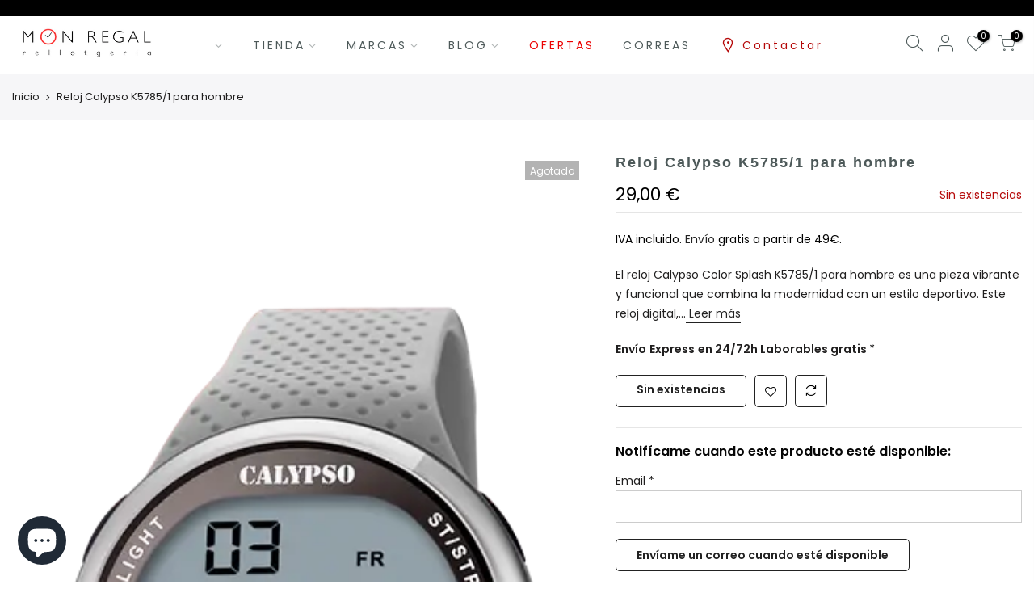

--- FILE ---
content_type: text/html; charset=utf-8
request_url: https://www.relojeriamonregal.com/products/reloj-calypso-k5785-1-para-hombre
body_size: 26552
content:
<!doctype html>
<html class="no-js" lang="es">
<head><!-- SEOAnt Speed Up Script --><script>
const AllowUrlArray_SEOAnt = ['cdn.nfcube.com', 'cdnv2.mycustomizer.com'];
const ForbidUrlArray_SEOAnt = [];
window.WhiteUrlArray_SEOAnt = AllowUrlArray_SEOAnt.map(src => new RegExp(src, 'i'));
window.BlackUrlArray_SEOAnt = ForbidUrlArray_SEOAnt.map(src => new RegExp(src, 'i'));
</script>
<script>
// Limit output
class AllowJsPlugin{constructor(e){const attrArr=["default","defer","async"];this.listener=this.handleListener.bind(this,e),this.jsArr=[],this.attribute=attrArr.reduce(((e,t)=>({...e,[t]:[]})),{});const t=this;e.forEach((e=>window.addEventListener(e,t.listener,{passive:!0})))}handleListener(e){const t=this;return e.forEach((e=>window.removeEventListener(e,t.listener))),"complete"===document.readyState?this.handleDOM():document.addEventListener("readystatechange",(e=>{if("complete"===e.target.readyState)return setTimeout(t.handleDOM.bind(t),1)}))}async handleDOM(){this.pauseEvent(),this.pauseJQuery(),this.getScripts(),this.beforeScripts();for(const e of Object.keys(this.attribute))await this.changeScripts(this.attribute[e]);for(const e of["DOMContentLoaded","readystatechange"])await this.requestRedraw(),document.dispatchEvent(new Event("allowJS-"+e));document.lightJSonreadystatechange&&document.lightJSonreadystatechange();for(const e of["DOMContentLoaded","load"])await this.requestRedraw(),window.dispatchEvent(new Event("allowJS-"+e));await this.requestRedraw(),window.lightJSonload&&window.lightJSonload(),await this.requestRedraw(),this.jsArr.forEach((e=>e(window).trigger("allowJS-jquery-load"))),window.dispatchEvent(new Event("allowJS-pageshow")),await this.requestRedraw(),window.lightJSonpageshow&&window.lightJSonpageshow()}async requestRedraw(){return new Promise((e=>requestAnimationFrame(e)))}getScripts(){document.querySelectorAll("script[type=AllowJs]").forEach((e=>{e.hasAttribute("src")?e.hasAttribute("async")&&e.async?this.attribute.async.push(e):e.hasAttribute("defer")&&e.defer?this.attribute.defer.push(e):this.attribute.default.push(e):this.attribute.default.push(e)}))}beforeScripts(){const e=this,t=Object.keys(this.attribute).reduce(((t,n)=>[...t,...e.attribute[n]]),[]),n=document.createDocumentFragment();t.forEach((e=>{const t=e.getAttribute("src");if(!t)return;const s=document.createElement("link");s.href=t,s.rel="preload",s.as="script",n.appendChild(s)})),document.head.appendChild(n)}async changeScripts(e){let t;for(;t=e.shift();)await this.requestRedraw(),new Promise((e=>{const n=document.createElement("script");[...t.attributes].forEach((e=>{"type"!==e.nodeName&&n.setAttribute(e.nodeName,e.nodeValue)})),t.hasAttribute("src")?(n.addEventListener("load",e),n.addEventListener("error",e)):(n.text=t.text,e()),t.parentNode.replaceChild(n,t)}))}pauseEvent(){const e={};[{obj:document,name:"DOMContentLoaded"},{obj:window,name:"DOMContentLoaded"},{obj:window,name:"load"},{obj:window,name:"pageshow"},{obj:document,name:"readystatechange"}].map((t=>function(t,n){function s(n){return e[t].list.indexOf(n)>=0?"allowJS-"+n:n}e[t]||(e[t]={list:[n],add:t.addEventListener,remove:t.removeEventListener},t.addEventListener=(...n)=>{n[0]=s(n[0]),e[t].add.apply(t,n)},t.removeEventListener=(...n)=>{n[0]=s(n[0]),e[t].remove.apply(t,n)})}(t.obj,t.name))),[{obj:document,name:"onreadystatechange"},{obj:window,name:"onpageshow"}].map((e=>function(e,t){let n=e[t];Object.defineProperty(e,t,{get:()=>n||function(){},set:s=>{e["allowJS"+t]=n=s}})}(e.obj,e.name)))}pauseJQuery(){const e=this;let t=window.jQuery;Object.defineProperty(window,"jQuery",{get:()=>t,set(n){if(!n||!n.fn||!e.jsArr.includes(n))return void(t=n);n.fn.ready=n.fn.init.prototype.ready=e=>{e.bind(document)(n)};const s=n.fn.on;n.fn.on=n.fn.init.prototype.on=function(...e){if(window!==this[0])return s.apply(this,e),this;const t=e=>e.split(" ").map((e=>"load"===e||0===e.indexOf("load.")?"allowJS-jquery-load":e)).join(" ");return"string"==typeof e[0]||e[0]instanceof String?(e[0]=t(e[0]),s.apply(this,e),this):("object"==typeof e[0]&&Object.keys(e[0]).forEach((n=>{delete Object.assign(e[0],{[t(n)]:e[0][n]})[n]})),s.apply(this,e),this)},e.jsArr.push(n),t=n}})}}new AllowJsPlugin(["keydown","wheel","mouseenter","mousemove","mouseleave","touchstart","touchmove","touchend"]);
</script>
<script>
"use strict";function SEOAnt_toConsumableArray(t){if(Array.isArray(t)){for(var e=0,r=Array(t.length);e<t.length;e++)r[e]=t[e];return r}return Array.from(t)}function _0x960a(t,e){var r=_0x3840();return(_0x960a=function(t,e){return t-=247,r[t]})(t,e)}function _0x3840(){var t=["defineProperties","application/javascript","preventDefault","4990555yeBSbh","addEventListener","set","setAttribute","bind","getAttribute","parentElement","WhiteUrlArray_SEOAnt","listener","toString","toLowerCase","every","touchend","SEOAnt scripts can't be lazy loaded","keydown","touchstart","removeChild","length","58IusxNw","BlackUrlArray_SEOAnt","observe","name","value","documentElement","wheel","warn","whitelist","map","tagName","402345HpbWDN","getOwnPropertyDescriptor","head","type","touchmove","removeEventListener","8160iwggKQ","call","beforescriptexecute","some","string","options","push","appendChild","blacklisted","querySelectorAll","5339295FeRgGa","4OtFDAr","filter","57211uwpiMx","nodeType","createElement","src","13296210cxmbJp",'script[type="',"1744290Faeint","test","forEach","script","blacklist","attributes","get","$&","744DdtCNR"];return(_0x3840=function(){return t})()}var _extends=Object.assign||function(t){for(var e=1;e<arguments.length;e++){var r=arguments[e];for(var n in r)Object.prototype.hasOwnProperty.call(r,n)&&(t[n]=r[n])}return t},_slicedToArray=function(){function t(t,e){var r=[],n=!0,o=!1,i=void 0;try{for(var a,c=t[Symbol.iterator]();!(n=(a=c.next()).done)&&(r.push(a.value),!e||r.length!==e);n=!0);}catch(t){o=!0,i=t}finally{try{!n&&c.return&&c.return()}finally{if(o)throw i}}return r}return function(e,r){if(Array.isArray(e))return e;if(Symbol.iterator in Object(e))return t(e,r);throw new TypeError("Invalid attempt to destructure non-iterable instance")}}(),_typeof="function"==typeof Symbol&&"symbol"==typeof Symbol.iterator?function(t){return typeof t}:function(t){return t&&"function"==typeof Symbol&&t.constructor===Symbol&&t!==Symbol.prototype?"symbol":typeof t};(function(t,e){for(var r=_0x960a,n=t();[];)try{if(531094===parseInt(r(306))/1+-parseInt(r(295))/2*(parseInt(r(312))/3)+-parseInt(r(257))/4*(parseInt(r(277))/5)+-parseInt(r(265))/6+-parseInt(r(259))/7*(-parseInt(r(273))/8)+-parseInt(r(256))/9+parseInt(r(263))/10)break;n.push(n.shift())}catch(t){n.push(n.shift())}})(_0x3840),function(){var t=_0x960a,e="javascript/blocked",r={blacklist:window[t(296)],whitelist:window[t(284)]},n={blacklisted:[]},o=function(n,o){return n&&(!o||o!==e)&&(!r.blacklist||r[t(269)][t(249)](function(e){return e[t(266)](n)}))&&(!r[t(303)]||r.whitelist[t(288)](function(e){return!e[t(266)](n)}))},i=function(e){var n=t,o=e[n(282)](n(262));return r[n(269)]&&r.blacklist[n(288)](function(t){return!t.test(o)})||r[n(303)]&&r.whitelist[n(249)](function(t){return t[n(266)](o)})},a=new MutationObserver(function(r){for(var i=t,a=0;a<r[i(294)];a++)for(var c=r[a].addedNodes,u=0;u<c.length;u++)!function(t){var r=c[t];if(1===r[i(260)]&&"SCRIPT"===r[i(305)]){var a=r[i(262)],u=r[i(309)];if(o(a,u)){n.blacklisted[i(252)]([r,r.type]),r[i(309)]=e;var s=function t(n){var o=i;r[o(282)](o(309))===e&&n[o(276)](),r[o(311)](o(248),t)};r[i(278)](i(248),s),r[i(283)]&&r[i(283)][i(293)](r)}}}(u)});a[t(297)](document[t(300)],{childList:!![],subtree:!![]});var c=/[|\{}()\[\]^$+*?.]/g,u=function(){for(var o=arguments.length,u=Array(o),s=0;s<o;s++)u[s]=arguments[s];var l=t;u[l(294)]<1?(r[l(269)]=[],r[l(303)]=[]):(r.blacklist&&(r[l(269)]=r.blacklist[l(258)](function(t){return u[l(288)](function(e){var r=l;return(void 0===e?"undefined":_typeof(e))===r(250)?!t.test(e):e instanceof RegExp?t.toString()!==e.toString():void 0})})),r[l(303)]&&(r[l(303)]=[].concat(SEOAnt_toConsumableArray(r[l(303)]),SEOAnt_toConsumableArray(u.map(function(t){var e=l;if("string"==typeof t){var n=t.replace(c,e(272)),o=".*"+n+".*";if(r[e(303)][e(288)](function(t){return t[e(286)]()!==o[e(286)]()}))return new RegExp(o)}else if(t instanceof RegExp&&r[e(303)][e(288)](function(r){return r[e(286)]()!==t.toString()}))return t;return null})[l(258)](Boolean)))));for(var f=document[l(255)](l(264)+e+'"]'),p=0;p<f[l(294)];p++){var y=f[p];i(y)&&(n[l(254)][l(252)]([y,l(275)]),y[l(283)][l(293)](y))}var v=0;[].concat(SEOAnt_toConsumableArray(n[l(254)]))[l(267)](function(t,e){var r=_slicedToArray(t,2),o=r[0],a=r[1],c=l;if(i(o)){for(var u=document.createElement("script"),s=0;s<o.attributes.length;s++){var f=o[c(270)][s];f[c(298)]!==c(262)&&f.name!==c(309)&&u.setAttribute(f.name,o.attributes[s][c(299)])}u[c(280)](c(262),o[c(262)]),u.setAttribute("type",a||c(275)),document[c(308)][c(253)](u),n[c(254)].splice(e-v,1),v++}}),r[l(269)]&&r.blacklist.length<1&&a.disconnect()},s=document.createElement,l={src:Object[t(307)](HTMLScriptElement.prototype,t(262)),type:Object[t(307)](HTMLScriptElement.prototype,t(309))};document[t(261)]=function(){for(var r=t,n=arguments.length,i=Array(n),a=0;a<n;a++)i[a]=arguments[a];if(i[0][r(287)]()!==r(268))return s[r(281)](document).apply(void 0,i);var c=s.bind(document).apply(void 0,i);try{Object[r(274)](c,{src:_extends({},l[r(262)],{set:function(t){var n=r;o(t,c[n(309)])&&l.type[n(279)][n(247)](this,e),l[n(262)][n(279)].call(this,t)}}),type:_extends({},l[r(309)],{get:function(){var t=r,n=l[t(309)][t(271)][t(247)](this);return n===e||o(this[t(262)],n)?null:n},set:function(t){var n=r,i=o(c[n(262)],c[n(309)])?e:t;l.type[n(279)][n(247)](this,i)}})}),c.setAttribute=function(t,e){var n=r;t===n(309)||t===n(262)?c[t]=e:HTMLScriptElement.prototype[n(280)][n(247)](c,t,e)}}catch(t){console[r(302)](r(290),t)}return c},[t(291),"mousemove",t(289),t(310),t(292),t(301)][t(304)](function(t){return{type:t,listener:function(){return u()},options:{passive:!![]}}}).forEach(function(e){var r=t;document[r(278)](e[r(309)],e[r(285)],e[r(251)])})}();
</script>
<!-- /SEOAnt Speed Up Script -->
  <!-- Google tag (gtag.js) -->
<script async src="https://www.googletagmanager.com/gtag/js?id=AW-465190234"></script>
<script>
  window.dataLayer = window.dataLayer || [];
  function gtag(){dataLayer.push(arguments);}
  gtag('js', new Date());

  gtag('config', 'AW-465190234');
</script><!-- Google Tag Manager -->
<script>(function(w,d,s,l,i){w[l]=w[l]||[];w[l].push({'gtm.start':
new Date().getTime(),event:'gtm.js'});var f=d.getElementsByTagName(s)[0],
j=d.createElement(s),dl=l!='dataLayer'?'&l='+l:'';j.async=true;j.src=
'https://www.googletagmanager.com/gtm.js?id='+i+dl;f.parentNode.insertBefore(j,f);
})(window,document,'script','dataLayer','GTM-W92H65KC');</script>
<!-- End Google Tag Manager -->
  <meta charset="utf-8">
  <meta name="viewport" content="width=device-width, initial-scale=1, shrink-to-fit=no, user-scalable=no">
  <meta name="theme-color" content="#1a1a1a">
  <meta name="format-detection" content="telephone=no">
  <link rel="canonical" href="https://www.relojeriamonregal.com/products/reloj-calypso-k5785-1-para-hombre">
  <link rel="prefetch" as="document" href="https://www.relojeriamonregal.com">
  <link rel="dns-prefetch" href="https://cdn.shopify.com" crossorigin>
  <link rel="preconnect" href="https://cdn.shopify.com" crossorigin>
  <link rel="preconnect" href="https://monorail-edge.shopifysvc.com">
<link rel="dns-prefetch" href="https://fonts.shopifycdn.com" crossorigin>
    <link rel="preconnect" href="https://fonts.shopify.com" crossorigin>
    <link rel="preload" as="font" href="//www.relojeriamonregal.com/cdn/fonts/poppins/poppins_n4.0ba78fa5af9b0e1a374041b3ceaadf0a43b41362.woff2" type="font/woff2" crossorigin>
    <link rel="preload" as="font" href="//www.relojeriamonregal.com/cdn/fonts/poppins/poppins_n4.0ba78fa5af9b0e1a374041b3ceaadf0a43b41362.woff2" type="font/woff2" crossorigin>
    <link rel="preload" as="font" href="//www.relojeriamonregal.com/cdn/fonts/poppins/poppins_n7.56758dcf284489feb014a026f3727f2f20a54626.woff2" type="font/woff2" crossorigin><link rel="preload" as="style" href="//www.relojeriamonregal.com/cdn/shop/t/76/assets/pre_theme.min.css?v=80256525801086942991656107774">
  <link rel="preload" as="style" href="//www.relojeriamonregal.com/cdn/shop/t/76/assets/theme.css?enable_css_minification=1&v=156349341639301628961762762487"><title>Reloj Calypso K5785/1 para hombre - Relojería Mon Regal  &ndash; Relojería  Mon Regal</title><meta name="description" content="El reloj Calypso Color Splash K5785/1 para hombre es una pieza vibrante y funcional que combina la - Relojería Mon Regal- 29.00"><link rel="shortcut icon" type="image/png" href="//www.relojeriamonregal.com/cdn/shop/files/Mon_regal_rellotgeria_32x.png?v=1614317586"><!-- social-meta-tags.liquid --><meta name="keywords" content="Reloj Calypso K5785/1 para hombre,Relojería  Mon Regal,www.relojeriamonregal.com"/><meta name="author" content="Francesc López"><meta property="og:site_name" content="Relojería  Mon Regal">
<meta property="og:url" content="https://www.relojeriamonregal.com/products/reloj-calypso-k5785-1-para-hombre">
<meta property="og:title" content="Reloj Calypso K5785/1 para hombre">
<meta property="og:type" content="og:product">
<meta property="og:description" content="El reloj Calypso Color Splash K5785/1 para hombre es una pieza vibrante y funcional que combina la - Relojería Mon Regal- 29.00"><meta property="product:price:amount" content="29,00">
  <meta property="product:price:amount" content="EUR"><meta property="og:image" content="http://www.relojeriamonregal.com/cdn/shop/files/k5785_1_1200x1200.png?v=1730923904"><meta property="og:image:secure_url" content="https://www.relojeriamonregal.com/cdn/shop/files/k5785_1_1200x1200.png?v=1730923904"><meta name="twitter:card" content="summary_large_image">
<meta name="twitter:title" content="Reloj Calypso K5785/1 para hombre">
<meta name="twitter:description" content="El reloj Calypso Color Splash K5785/1 para hombre es una pieza vibrante y funcional que combina la - Relojería Mon Regal- 29.00">
<link href="//www.relojeriamonregal.com/cdn/shop/t/76/assets/pre_theme.min.css?v=80256525801086942991656107774" rel="stylesheet" type="text/css" media="all" /><link rel="preload" as="script" href="//www.relojeriamonregal.com/cdn/shop/t/76/assets/lazysizes.min.js?v=69261028471810094311656107759">
<link rel="preload" as="script" href="//www.relojeriamonregal.com/cdn/shop/t/76/assets/nt_vendor2.min.js?v=42422918620433123951656107768">
<script>document.documentElement.className = document.documentElement.className.replace('no-js', 'yes-js');const t_name = "product",designMode = false, t_cartCount = 0,ThemeNameT4='gecko',ThemeNameT42='ThemeIdT4Gecko',themeIDt4 = 133726077157,ck_hostname = 'gecko5-none',ThemeIdT4 = "true",SopEmlT4="info@relojeriamonregal.com",ThemePuT4 = '#purchase_codet4',t_shop_currency = "EUR", t_moneyFormat = "{{amount_with_comma_separator}} €", t_cart_url = "\/cart",t_cartadd_url = "\/cart\/add",t_cartchange_url = "\/cart\/change", pr_re_url = "\/recommendations\/products"; try {var T4AgentNT = (navigator.userAgent.indexOf('Chrome-Lighthouse') == -1)}catch(err){var T4AgentNT = true} function onloadt4relcss(_this) {_this.onload=null;if(T4AgentNT){_this.rel='stylesheet'}} (function () {window.onpageshow = function() {if (performance.navigation.type === 2) {document.dispatchEvent(new CustomEvent('cart:refresh'))} }; })();
var T4stt_str = { 
  "PleaseChoosePrOptions":"Seleccione algunas opciones de producto antes de agregar este producto a su carrito.\n", 
  "will_not_ship":"Will not ship until \u003cspan class=\"jsnt\"\u003e{{date}}\u003c\/span\u003e",
  "will_stock_after":"Estarán disponibles a partir de \u003cspan class=\"jsnt\"\u003e{{date}}\u003c\/span\u003e",
  "replace_item_atc":"",
  "replace_item_pre":"",
  "added_to_cart": "El producto se agregó correctamente a su carrito.",
  "view_cart": "Ver carrito",
  "continue_shopping": "Continúa comprando",
  "save_js":"-[sale]%","bannerCountdown":"%D días  %H:%M:%S",
  "prItemCountdown":"%D Días 2 %H:%M:%S",
  "countdown_days":"días",
  "countdown_hours":"hr",
  "countdown_mins":"min",
  "countdown_sec":"seg",
  "multiple_rates": "Encontamos [number_of_rates] tarifas de envío disponibles para [address], comenzando en [rate].\n",
  "one_rate": "Encontramos una tarifa de envío para [address].",
  "no_rates": "Discúlpanos, no enviamos a esa ubicación.",
  "rate_value": "[rate_title] en [rate]",
  "agree_checkout": "Debe aceptar los términos y condiciones de venta para continuar.\n",
  "added_text_cp":"Comparar productos"
};
</script>
<link rel="preload" href="//www.relojeriamonregal.com/cdn/shop/t/76/assets/style.min.css?v=131238158327136454181656107788" as="style" onload="onloadt4relcss(this)"><link href="//www.relojeriamonregal.com/cdn/shop/t/76/assets/theme.css?enable_css_minification=1&amp;v=156349341639301628961762762487" rel="stylesheet" type="text/css" media="all" /><link id="sett_clt4" rel="preload" href="//www.relojeriamonregal.com/cdn/shop/t/76/assets/sett_cl.css?enable_css_minification=1&v=5740298550388578391656107784" as="style" onload="onloadt4relcss(this)"><link rel="preload" href="//www.relojeriamonregal.com/cdn/shop/t/76/assets/line-awesome.min.css?v=36930450349382045261656107761" as="style" onload="onloadt4relcss(this)">
<script id="js_lzt4" src="//www.relojeriamonregal.com/cdn/shop/t/76/assets/lazysizes.min.js?v=69261028471810094311656107759" defer="defer"></script>
<script src="//www.relojeriamonregal.com/cdn/shop/t/76/assets/nt_vendor2.min.js?v=42422918620433123951656107768" defer="defer" id="js_ntt4"
  data-theme='//www.relojeriamonregal.com/cdn/shop/t/76/assets/nt_theme.min.js?v=130170106942778988201656107767'
  data-stt='//www.relojeriamonregal.com/cdn/shop/t/76/assets/nt_settings.js?enable_js_minification=1&v=178390059706922280121740946720'
  data-cat='//www.relojeriamonregal.com/cdn/shop/t/76/assets/cat.min.js?v=140310734739805055321656107725' 
  data-sw='//www.relojeriamonregal.com/cdn/shop/t/76/assets/swatch.min.js?v=94011124126883124911656107790'
  data-prjs='//www.relojeriamonregal.com/cdn/shop/t/76/assets/produc.min.js?v=66856717831304081821656107775' 
  data-mail='//www.relojeriamonregal.com/cdn/shop/t/76/assets/platform_mail.min.js?v=129658531127528416401656107772'
  data-my='//www.relojeriamonregal.com/cdn/shop/t/76/assets/my.js?v=111603181540343972631656107763' data-cusp='//www.relojeriamonregal.com/cdn/shop/t/76/assets/my.js?v=111603181540343972631656107763' data-cur='//www.relojeriamonregal.com/cdn/shop/t/76/assets/my.js?v=111603181540343972631656107763' data-mdl='//www.relojeriamonregal.com/cdn/shop/t/76/assets/module.min.js?v=72712877271928395091656107763'
  data-map='//www.relojeriamonregal.com/cdn/shop/t/76/assets/maplace.min.js?v=12513'
  data-time='//www.relojeriamonregal.com/cdn/shop/t/76/assets/spacetime.min.js?v=12513'
  data-ins='//www.relojeriamonregal.com/cdn/shop/t/76/assets/nt_instagram.min.js?v=67982783334426809631656107765'
  data-user='//www.relojeriamonregal.com/cdn/shop/t/76/assets/interactable.min.js?v=178425067897821673531656107746'
  data-add='//www.relojeriamonregal.com/cdn/shop/t/76/assets/my.js?v=111603181540343972631656107763'
  data-klaviyo='//www.klaviyo.com/media/js/public/klaviyo_subscribe.js'
  data-font='iconKalles , fakalles , Pe-icon-7-stroke , Font Awesome 5 Free:n9'
  data-fm=''
  data-spcmn='//www.relojeriamonregal.com/cdn/shopifycloud/storefront/assets/themes_support/shopify_common-5f594365.js'
  data-cust='//www.relojeriamonregal.com/cdn/shop/t/76/assets/customerclnt.min.js?v=156813264816487175981656107728'
  data-cusjs='none'
  data-desadm='//www.relojeriamonregal.com/cdn/shop/t/76/assets/des_adm.min.js?v=67809252796298253121656107730'
  data-otherryv='//www.relojeriamonregal.com/cdn/shop/t/76/assets/reviewOther.js?enable_js_minification=1&v=157077235154481297451656107783'></script><script>window.performance && window.performance.mark && window.performance.mark('shopify.content_for_header.start');</script><meta name="google-site-verification" content="LkxVMup7bQSJMbEoOvd7wK2EhwvZWEYhTQJWcWfhjFE">
<meta name="google-site-verification" content="2_AClLXiQnwUy69LKSSa09XTauIMrJyj4d3kctUhVIg">
<meta id="shopify-digital-wallet" name="shopify-digital-wallet" content="/41499820194/digital_wallets/dialog">
<meta name="shopify-checkout-api-token" content="9f0adf5ffd18fb2a6d9e30e0282f0079">
<meta id="in-context-paypal-metadata" data-shop-id="41499820194" data-venmo-supported="false" data-environment="production" data-locale="es_ES" data-paypal-v4="true" data-currency="EUR">
<link rel="alternate" type="application/json+oembed" href="https://www.relojeriamonregal.com/products/reloj-calypso-k5785-1-para-hombre.oembed">
<script async="async" src="/checkouts/internal/preloads.js?locale=es-ES"></script>
<link rel="preconnect" href="https://shop.app" crossorigin="anonymous">
<script async="async" src="https://shop.app/checkouts/internal/preloads.js?locale=es-ES&shop_id=41499820194" crossorigin="anonymous"></script>
<script id="apple-pay-shop-capabilities" type="application/json">{"shopId":41499820194,"countryCode":"ES","currencyCode":"EUR","merchantCapabilities":["supports3DS"],"merchantId":"gid:\/\/shopify\/Shop\/41499820194","merchantName":"Relojería  Mon Regal","requiredBillingContactFields":["postalAddress","email","phone"],"requiredShippingContactFields":["postalAddress","email","phone"],"shippingType":"shipping","supportedNetworks":["visa","maestro","masterCard","amex"],"total":{"type":"pending","label":"Relojería  Mon Regal","amount":"1.00"},"shopifyPaymentsEnabled":true,"supportsSubscriptions":true}</script>
<script id="shopify-features" type="application/json">{"accessToken":"9f0adf5ffd18fb2a6d9e30e0282f0079","betas":["rich-media-storefront-analytics"],"domain":"www.relojeriamonregal.com","predictiveSearch":true,"shopId":41499820194,"locale":"es"}</script>
<script>var Shopify = Shopify || {};
Shopify.shop = "rellotgeria-mon-regal.myshopify.com";
Shopify.locale = "es";
Shopify.currency = {"active":"EUR","rate":"1.0"};
Shopify.country = "ES";
Shopify.theme = {"name":"Gecko-5.8","id":133726077157,"schema_name":"Gecko","schema_version":"5.8","theme_store_id":null,"role":"main"};
Shopify.theme.handle = "null";
Shopify.theme.style = {"id":null,"handle":null};
Shopify.cdnHost = "www.relojeriamonregal.com/cdn";
Shopify.routes = Shopify.routes || {};
Shopify.routes.root = "/";</script>
<script type="module">!function(o){(o.Shopify=o.Shopify||{}).modules=!0}(window);</script>
<script>!function(o){function n(){var o=[];function n(){o.push(Array.prototype.slice.apply(arguments))}return n.q=o,n}var t=o.Shopify=o.Shopify||{};t.loadFeatures=n(),t.autoloadFeatures=n()}(window);</script>
<script>
  window.ShopifyPay = window.ShopifyPay || {};
  window.ShopifyPay.apiHost = "shop.app\/pay";
  window.ShopifyPay.redirectState = null;
</script>
<script id="shop-js-analytics" type="application/json">{"pageType":"product"}</script>
<script defer="defer" async type="module" src="//www.relojeriamonregal.com/cdn/shopifycloud/shop-js/modules/v2/client.init-shop-cart-sync_2Gr3Q33f.es.esm.js"></script>
<script defer="defer" async type="module" src="//www.relojeriamonregal.com/cdn/shopifycloud/shop-js/modules/v2/chunk.common_noJfOIa7.esm.js"></script>
<script defer="defer" async type="module" src="//www.relojeriamonregal.com/cdn/shopifycloud/shop-js/modules/v2/chunk.modal_Deo2FJQo.esm.js"></script>
<script type="module">
  await import("//www.relojeriamonregal.com/cdn/shopifycloud/shop-js/modules/v2/client.init-shop-cart-sync_2Gr3Q33f.es.esm.js");
await import("//www.relojeriamonregal.com/cdn/shopifycloud/shop-js/modules/v2/chunk.common_noJfOIa7.esm.js");
await import("//www.relojeriamonregal.com/cdn/shopifycloud/shop-js/modules/v2/chunk.modal_Deo2FJQo.esm.js");

  window.Shopify.SignInWithShop?.initShopCartSync?.({"fedCMEnabled":true,"windoidEnabled":true});

</script>
<script>
  window.Shopify = window.Shopify || {};
  if (!window.Shopify.featureAssets) window.Shopify.featureAssets = {};
  window.Shopify.featureAssets['shop-js'] = {"shop-cart-sync":["modules/v2/client.shop-cart-sync_CLKquFP5.es.esm.js","modules/v2/chunk.common_noJfOIa7.esm.js","modules/v2/chunk.modal_Deo2FJQo.esm.js"],"init-fed-cm":["modules/v2/client.init-fed-cm_UIHl99eI.es.esm.js","modules/v2/chunk.common_noJfOIa7.esm.js","modules/v2/chunk.modal_Deo2FJQo.esm.js"],"shop-cash-offers":["modules/v2/client.shop-cash-offers_CmfU17z0.es.esm.js","modules/v2/chunk.common_noJfOIa7.esm.js","modules/v2/chunk.modal_Deo2FJQo.esm.js"],"shop-login-button":["modules/v2/client.shop-login-button_TNcmr2ON.es.esm.js","modules/v2/chunk.common_noJfOIa7.esm.js","modules/v2/chunk.modal_Deo2FJQo.esm.js"],"pay-button":["modules/v2/client.pay-button_Bev6HBFS.es.esm.js","modules/v2/chunk.common_noJfOIa7.esm.js","modules/v2/chunk.modal_Deo2FJQo.esm.js"],"shop-button":["modules/v2/client.shop-button_D1FAYBb2.es.esm.js","modules/v2/chunk.common_noJfOIa7.esm.js","modules/v2/chunk.modal_Deo2FJQo.esm.js"],"avatar":["modules/v2/client.avatar_BTnouDA3.es.esm.js"],"init-windoid":["modules/v2/client.init-windoid_DEZXpPDW.es.esm.js","modules/v2/chunk.common_noJfOIa7.esm.js","modules/v2/chunk.modal_Deo2FJQo.esm.js"],"init-shop-for-new-customer-accounts":["modules/v2/client.init-shop-for-new-customer-accounts_BplbpZyb.es.esm.js","modules/v2/client.shop-login-button_TNcmr2ON.es.esm.js","modules/v2/chunk.common_noJfOIa7.esm.js","modules/v2/chunk.modal_Deo2FJQo.esm.js"],"init-shop-email-lookup-coordinator":["modules/v2/client.init-shop-email-lookup-coordinator_HqkMc84a.es.esm.js","modules/v2/chunk.common_noJfOIa7.esm.js","modules/v2/chunk.modal_Deo2FJQo.esm.js"],"init-shop-cart-sync":["modules/v2/client.init-shop-cart-sync_2Gr3Q33f.es.esm.js","modules/v2/chunk.common_noJfOIa7.esm.js","modules/v2/chunk.modal_Deo2FJQo.esm.js"],"shop-toast-manager":["modules/v2/client.shop-toast-manager_SugAQS8a.es.esm.js","modules/v2/chunk.common_noJfOIa7.esm.js","modules/v2/chunk.modal_Deo2FJQo.esm.js"],"init-customer-accounts":["modules/v2/client.init-customer-accounts_fxIyJgvX.es.esm.js","modules/v2/client.shop-login-button_TNcmr2ON.es.esm.js","modules/v2/chunk.common_noJfOIa7.esm.js","modules/v2/chunk.modal_Deo2FJQo.esm.js"],"init-customer-accounts-sign-up":["modules/v2/client.init-customer-accounts-sign-up_DnItKKRk.es.esm.js","modules/v2/client.shop-login-button_TNcmr2ON.es.esm.js","modules/v2/chunk.common_noJfOIa7.esm.js","modules/v2/chunk.modal_Deo2FJQo.esm.js"],"shop-follow-button":["modules/v2/client.shop-follow-button_Bfwbpk3m.es.esm.js","modules/v2/chunk.common_noJfOIa7.esm.js","modules/v2/chunk.modal_Deo2FJQo.esm.js"],"checkout-modal":["modules/v2/client.checkout-modal_BA6xEtNy.es.esm.js","modules/v2/chunk.common_noJfOIa7.esm.js","modules/v2/chunk.modal_Deo2FJQo.esm.js"],"shop-login":["modules/v2/client.shop-login_D2RP8Rbe.es.esm.js","modules/v2/chunk.common_noJfOIa7.esm.js","modules/v2/chunk.modal_Deo2FJQo.esm.js"],"lead-capture":["modules/v2/client.lead-capture_Dq1M6aah.es.esm.js","modules/v2/chunk.common_noJfOIa7.esm.js","modules/v2/chunk.modal_Deo2FJQo.esm.js"],"payment-terms":["modules/v2/client.payment-terms_DYWUeaxY.es.esm.js","modules/v2/chunk.common_noJfOIa7.esm.js","modules/v2/chunk.modal_Deo2FJQo.esm.js"]};
</script>
<script>(function() {
  var isLoaded = false;
  function asyncLoad() {
    if (isLoaded) return;
    isLoaded = true;
    var urls = ["https:\/\/packlink-spf-pro.appspot.com\/platform\/PRO\/checkout\/thankYouScript?v=7\u0026shop=rellotgeria-mon-regal.myshopify.com"];
    for (var i = 0; i < urls.length; i++) {
      var s = document.createElement('script');
      s.type = 'text/javascript';
      if (AllowUrlArray_SEOAnt.filter(u => urls[i].indexOf(u) > -1).length === 0) s.type = 'AllowJs'; s.async = true;
      s.src = urls[i];
      var x = document.getElementsByTagName('script')[0];
      x.parentNode.insertBefore(s, x);
    }
  };
  if(window.attachEvent) {
    window.attachEvent('onload', asyncLoad);
  } else {
    window.addEventListener('load', asyncLoad, false);
  }
})();</script>
<script id="__st">var __st={"a":41499820194,"offset":3600,"reqid":"1cb09e73-722b-497e-b781-93a851fd8f55-1769057736","pageurl":"www.relojeriamonregal.com\/products\/reloj-calypso-k5785-1-para-hombre","u":"01de7ced0940","p":"product","rtyp":"product","rid":9578326262100};</script>
<script>window.ShopifyPaypalV4VisibilityTracking = true;</script>
<script id="captcha-bootstrap">!function(){'use strict';const t='contact',e='account',n='new_comment',o=[[t,t],['blogs',n],['comments',n],[t,'customer']],c=[[e,'customer_login'],[e,'guest_login'],[e,'recover_customer_password'],[e,'create_customer']],r=t=>t.map((([t,e])=>`form[action*='/${t}']:not([data-nocaptcha='true']) input[name='form_type'][value='${e}']`)).join(','),a=t=>()=>t?[...document.querySelectorAll(t)].map((t=>t.form)):[];function s(){const t=[...o],e=r(t);return a(e)}const i='password',u='form_key',d=['recaptcha-v3-token','g-recaptcha-response','h-captcha-response',i],f=()=>{try{return window.sessionStorage}catch{return}},m='__shopify_v',_=t=>t.elements[u];function p(t,e,n=!1){try{const o=window.sessionStorage,c=JSON.parse(o.getItem(e)),{data:r}=function(t){const{data:e,action:n}=t;return t[m]||n?{data:e,action:n}:{data:t,action:n}}(c);for(const[e,n]of Object.entries(r))t.elements[e]&&(t.elements[e].value=n);n&&o.removeItem(e)}catch(o){console.error('form repopulation failed',{error:o})}}const l='form_type',E='cptcha';function T(t){t.dataset[E]=!0}const w=window,h=w.document,L='Shopify',v='ce_forms',y='captcha';let A=!1;((t,e)=>{const n=(g='f06e6c50-85a8-45c8-87d0-21a2b65856fe',I='https://cdn.shopify.com/shopifycloud/storefront-forms-hcaptcha/ce_storefront_forms_captcha_hcaptcha.v1.5.2.iife.js',D={infoText:'Protegido por hCaptcha',privacyText:'Privacidad',termsText:'Términos'},(t,e,n)=>{const o=w[L][v],c=o.bindForm;if(c)return c(t,g,e,D).then(n);var r;o.q.push([[t,g,e,D],n]),r=I,A||(h.body.append(Object.assign(h.createElement('script'),{id:'captcha-provider',async:!0,src:r})),A=!0)});var g,I,D;w[L]=w[L]||{},w[L][v]=w[L][v]||{},w[L][v].q=[],w[L][y]=w[L][y]||{},w[L][y].protect=function(t,e){n(t,void 0,e),T(t)},Object.freeze(w[L][y]),function(t,e,n,w,h,L){const[v,y,A,g]=function(t,e,n){const i=e?o:[],u=t?c:[],d=[...i,...u],f=r(d),m=r(i),_=r(d.filter((([t,e])=>n.includes(e))));return[a(f),a(m),a(_),s()]}(w,h,L),I=t=>{const e=t.target;return e instanceof HTMLFormElement?e:e&&e.form},D=t=>v().includes(t);t.addEventListener('submit',(t=>{const e=I(t);if(!e)return;const n=D(e)&&!e.dataset.hcaptchaBound&&!e.dataset.recaptchaBound,o=_(e),c=g().includes(e)&&(!o||!o.value);(n||c)&&t.preventDefault(),c&&!n&&(function(t){try{if(!f())return;!function(t){const e=f();if(!e)return;const n=_(t);if(!n)return;const o=n.value;o&&e.removeItem(o)}(t);const e=Array.from(Array(32),(()=>Math.random().toString(36)[2])).join('');!function(t,e){_(t)||t.append(Object.assign(document.createElement('input'),{type:'hidden',name:u})),t.elements[u].value=e}(t,e),function(t,e){const n=f();if(!n)return;const o=[...t.querySelectorAll(`input[type='${i}']`)].map((({name:t})=>t)),c=[...d,...o],r={};for(const[a,s]of new FormData(t).entries())c.includes(a)||(r[a]=s);n.setItem(e,JSON.stringify({[m]:1,action:t.action,data:r}))}(t,e)}catch(e){console.error('failed to persist form',e)}}(e),e.submit())}));const S=(t,e)=>{t&&!t.dataset[E]&&(n(t,e.some((e=>e===t))),T(t))};for(const o of['focusin','change'])t.addEventListener(o,(t=>{const e=I(t);D(e)&&S(e,y())}));const B=e.get('form_key'),M=e.get(l),P=B&&M;t.addEventListener('DOMContentLoaded',(()=>{const t=y();if(P)for(const e of t)e.elements[l].value===M&&p(e,B);[...new Set([...A(),...v().filter((t=>'true'===t.dataset.shopifyCaptcha))])].forEach((e=>S(e,t)))}))}(h,new URLSearchParams(w.location.search),n,t,e,['guest_login'])})(!0,!0)}();</script>
<script integrity="sha256-4kQ18oKyAcykRKYeNunJcIwy7WH5gtpwJnB7kiuLZ1E=" data-source-attribution="shopify.loadfeatures" defer="defer" src="//www.relojeriamonregal.com/cdn/shopifycloud/storefront/assets/storefront/load_feature-a0a9edcb.js" crossorigin="anonymous"></script>
<script crossorigin="anonymous" defer="defer" src="//www.relojeriamonregal.com/cdn/shopifycloud/storefront/assets/shopify_pay/storefront-65b4c6d7.js?v=20250812"></script>
<script data-source-attribution="shopify.dynamic_checkout.dynamic.init">var Shopify=Shopify||{};Shopify.PaymentButton=Shopify.PaymentButton||{isStorefrontPortableWallets:!0,init:function(){window.Shopify.PaymentButton.init=function(){};var t=document.createElement("script");t.src="https://www.relojeriamonregal.com/cdn/shopifycloud/portable-wallets/latest/portable-wallets.es.js",t.type="module",document.head.appendChild(t)}};
</script>
<script data-source-attribution="shopify.dynamic_checkout.buyer_consent">
  function portableWalletsHideBuyerConsent(e){var t=document.getElementById("shopify-buyer-consent"),n=document.getElementById("shopify-subscription-policy-button");t&&n&&(t.classList.add("hidden"),t.setAttribute("aria-hidden","true"),n.removeEventListener("click",e))}function portableWalletsShowBuyerConsent(e){var t=document.getElementById("shopify-buyer-consent"),n=document.getElementById("shopify-subscription-policy-button");t&&n&&(t.classList.remove("hidden"),t.removeAttribute("aria-hidden"),n.addEventListener("click",e))}window.Shopify?.PaymentButton&&(window.Shopify.PaymentButton.hideBuyerConsent=portableWalletsHideBuyerConsent,window.Shopify.PaymentButton.showBuyerConsent=portableWalletsShowBuyerConsent);
</script>
<script data-source-attribution="shopify.dynamic_checkout.cart.bootstrap">document.addEventListener("DOMContentLoaded",(function(){function t(){return document.querySelector("shopify-accelerated-checkout-cart, shopify-accelerated-checkout")}if(t())Shopify.PaymentButton.init();else{new MutationObserver((function(e,n){t()&&(Shopify.PaymentButton.init(),n.disconnect())})).observe(document.body,{childList:!0,subtree:!0})}}));
</script>
<script id='scb4127' type='text/javascript' async='' src='https://www.relojeriamonregal.com/cdn/shopifycloud/privacy-banner/storefront-banner.js'></script><link id="shopify-accelerated-checkout-styles" rel="stylesheet" media="screen" href="https://www.relojeriamonregal.com/cdn/shopifycloud/portable-wallets/latest/accelerated-checkout-backwards-compat.css" crossorigin="anonymous">
<style id="shopify-accelerated-checkout-cart">
        #shopify-buyer-consent {
  margin-top: 1em;
  display: inline-block;
  width: 100%;
}

#shopify-buyer-consent.hidden {
  display: none;
}

#shopify-subscription-policy-button {
  background: none;
  border: none;
  padding: 0;
  text-decoration: underline;
  font-size: inherit;
  cursor: pointer;
}

#shopify-subscription-policy-button::before {
  box-shadow: none;
}

      </style>

<script>window.performance && window.performance.mark && window.performance.mark('shopify.content_for_header.end');</script>
<!-- BEGIN app block: shopify://apps/amazon-reviews/blocks/product-rating-snippet-embed/88ab28f3-a438-4eb3-a83e-f1a9c62c5069 -->



<!-- END app block --><script src="https://cdn.shopify.com/extensions/e8878072-2f6b-4e89-8082-94b04320908d/inbox-1254/assets/inbox-chat-loader.js" type="text/javascript" defer="defer"></script>
<script src="https://cdn.shopify.com/extensions/19689677-6488-4a31-adf3-fcf4359c5fd9/forms-2295/assets/shopify-forms-loader.js" type="text/javascript" defer="defer"></script>
<link href="https://monorail-edge.shopifysvc.com" rel="dns-prefetch">
<script>(function(){if ("sendBeacon" in navigator && "performance" in window) {try {var session_token_from_headers = performance.getEntriesByType('navigation')[0].serverTiming.find(x => x.name == '_s').description;} catch {var session_token_from_headers = undefined;}var session_cookie_matches = document.cookie.match(/_shopify_s=([^;]*)/);var session_token_from_cookie = session_cookie_matches && session_cookie_matches.length === 2 ? session_cookie_matches[1] : "";var session_token = session_token_from_headers || session_token_from_cookie || "";function handle_abandonment_event(e) {var entries = performance.getEntries().filter(function(entry) {return /monorail-edge.shopifysvc.com/.test(entry.name);});if (!window.abandonment_tracked && entries.length === 0) {window.abandonment_tracked = true;var currentMs = Date.now();var navigation_start = performance.timing.navigationStart;var payload = {shop_id: 41499820194,url: window.location.href,navigation_start,duration: currentMs - navigation_start,session_token,page_type: "product"};window.navigator.sendBeacon("https://monorail-edge.shopifysvc.com/v1/produce", JSON.stringify({schema_id: "online_store_buyer_site_abandonment/1.1",payload: payload,metadata: {event_created_at_ms: currentMs,event_sent_at_ms: currentMs}}));}}window.addEventListener('pagehide', handle_abandonment_event);}}());</script>
<script id="web-pixels-manager-setup">(function e(e,d,r,n,o){if(void 0===o&&(o={}),!Boolean(null===(a=null===(i=window.Shopify)||void 0===i?void 0:i.analytics)||void 0===a?void 0:a.replayQueue)){var i,a;window.Shopify=window.Shopify||{};var t=window.Shopify;t.analytics=t.analytics||{};var s=t.analytics;s.replayQueue=[],s.publish=function(e,d,r){return s.replayQueue.push([e,d,r]),!0};try{self.performance.mark("wpm:start")}catch(e){}var l=function(){var e={modern:/Edge?\/(1{2}[4-9]|1[2-9]\d|[2-9]\d{2}|\d{4,})\.\d+(\.\d+|)|Firefox\/(1{2}[4-9]|1[2-9]\d|[2-9]\d{2}|\d{4,})\.\d+(\.\d+|)|Chrom(ium|e)\/(9{2}|\d{3,})\.\d+(\.\d+|)|(Maci|X1{2}).+ Version\/(15\.\d+|(1[6-9]|[2-9]\d|\d{3,})\.\d+)([,.]\d+|)( \(\w+\)|)( Mobile\/\w+|) Safari\/|Chrome.+OPR\/(9{2}|\d{3,})\.\d+\.\d+|(CPU[ +]OS|iPhone[ +]OS|CPU[ +]iPhone|CPU IPhone OS|CPU iPad OS)[ +]+(15[._]\d+|(1[6-9]|[2-9]\d|\d{3,})[._]\d+)([._]\d+|)|Android:?[ /-](13[3-9]|1[4-9]\d|[2-9]\d{2}|\d{4,})(\.\d+|)(\.\d+|)|Android.+Firefox\/(13[5-9]|1[4-9]\d|[2-9]\d{2}|\d{4,})\.\d+(\.\d+|)|Android.+Chrom(ium|e)\/(13[3-9]|1[4-9]\d|[2-9]\d{2}|\d{4,})\.\d+(\.\d+|)|SamsungBrowser\/([2-9]\d|\d{3,})\.\d+/,legacy:/Edge?\/(1[6-9]|[2-9]\d|\d{3,})\.\d+(\.\d+|)|Firefox\/(5[4-9]|[6-9]\d|\d{3,})\.\d+(\.\d+|)|Chrom(ium|e)\/(5[1-9]|[6-9]\d|\d{3,})\.\d+(\.\d+|)([\d.]+$|.*Safari\/(?![\d.]+ Edge\/[\d.]+$))|(Maci|X1{2}).+ Version\/(10\.\d+|(1[1-9]|[2-9]\d|\d{3,})\.\d+)([,.]\d+|)( \(\w+\)|)( Mobile\/\w+|) Safari\/|Chrome.+OPR\/(3[89]|[4-9]\d|\d{3,})\.\d+\.\d+|(CPU[ +]OS|iPhone[ +]OS|CPU[ +]iPhone|CPU IPhone OS|CPU iPad OS)[ +]+(10[._]\d+|(1[1-9]|[2-9]\d|\d{3,})[._]\d+)([._]\d+|)|Android:?[ /-](13[3-9]|1[4-9]\d|[2-9]\d{2}|\d{4,})(\.\d+|)(\.\d+|)|Mobile Safari.+OPR\/([89]\d|\d{3,})\.\d+\.\d+|Android.+Firefox\/(13[5-9]|1[4-9]\d|[2-9]\d{2}|\d{4,})\.\d+(\.\d+|)|Android.+Chrom(ium|e)\/(13[3-9]|1[4-9]\d|[2-9]\d{2}|\d{4,})\.\d+(\.\d+|)|Android.+(UC? ?Browser|UCWEB|U3)[ /]?(15\.([5-9]|\d{2,})|(1[6-9]|[2-9]\d|\d{3,})\.\d+)\.\d+|SamsungBrowser\/(5\.\d+|([6-9]|\d{2,})\.\d+)|Android.+MQ{2}Browser\/(14(\.(9|\d{2,})|)|(1[5-9]|[2-9]\d|\d{3,})(\.\d+|))(\.\d+|)|K[Aa][Ii]OS\/(3\.\d+|([4-9]|\d{2,})\.\d+)(\.\d+|)/},d=e.modern,r=e.legacy,n=navigator.userAgent;return n.match(d)?"modern":n.match(r)?"legacy":"unknown"}(),u="modern"===l?"modern":"legacy",c=(null!=n?n:{modern:"",legacy:""})[u],f=function(e){return[e.baseUrl,"/wpm","/b",e.hashVersion,"modern"===e.buildTarget?"m":"l",".js"].join("")}({baseUrl:d,hashVersion:r,buildTarget:u}),m=function(e){var d=e.version,r=e.bundleTarget,n=e.surface,o=e.pageUrl,i=e.monorailEndpoint;return{emit:function(e){var a=e.status,t=e.errorMsg,s=(new Date).getTime(),l=JSON.stringify({metadata:{event_sent_at_ms:s},events:[{schema_id:"web_pixels_manager_load/3.1",payload:{version:d,bundle_target:r,page_url:o,status:a,surface:n,error_msg:t},metadata:{event_created_at_ms:s}}]});if(!i)return console&&console.warn&&console.warn("[Web Pixels Manager] No Monorail endpoint provided, skipping logging."),!1;try{return self.navigator.sendBeacon.bind(self.navigator)(i,l)}catch(e){}var u=new XMLHttpRequest;try{return u.open("POST",i,!0),u.setRequestHeader("Content-Type","text/plain"),u.send(l),!0}catch(e){return console&&console.warn&&console.warn("[Web Pixels Manager] Got an unhandled error while logging to Monorail."),!1}}}}({version:r,bundleTarget:l,surface:e.surface,pageUrl:self.location.href,monorailEndpoint:e.monorailEndpoint});try{o.browserTarget=l,function(e){var d=e.src,r=e.async,n=void 0===r||r,o=e.onload,i=e.onerror,a=e.sri,t=e.scriptDataAttributes,s=void 0===t?{}:t,l=document.createElement("script"),u=document.querySelector("head"),c=document.querySelector("body");if(l.async=n,l.src=d,a&&(l.integrity=a,l.crossOrigin="anonymous"),s)for(var f in s)if(Object.prototype.hasOwnProperty.call(s,f))try{l.dataset[f]=s[f]}catch(e){}if(o&&l.addEventListener("load",o),i&&l.addEventListener("error",i),u)u.appendChild(l);else{if(!c)throw new Error("Did not find a head or body element to append the script");c.appendChild(l)}}({src:f,async:!0,onload:function(){if(!function(){var e,d;return Boolean(null===(d=null===(e=window.Shopify)||void 0===e?void 0:e.analytics)||void 0===d?void 0:d.initialized)}()){var d=window.webPixelsManager.init(e)||void 0;if(d){var r=window.Shopify.analytics;r.replayQueue.forEach((function(e){var r=e[0],n=e[1],o=e[2];d.publishCustomEvent(r,n,o)})),r.replayQueue=[],r.publish=d.publishCustomEvent,r.visitor=d.visitor,r.initialized=!0}}},onerror:function(){return m.emit({status:"failed",errorMsg:"".concat(f," has failed to load")})},sri:function(e){var d=/^sha384-[A-Za-z0-9+/=]+$/;return"string"==typeof e&&d.test(e)}(c)?c:"",scriptDataAttributes:o}),m.emit({status:"loading"})}catch(e){m.emit({status:"failed",errorMsg:(null==e?void 0:e.message)||"Unknown error"})}}})({shopId: 41499820194,storefrontBaseUrl: "https://www.relojeriamonregal.com",extensionsBaseUrl: "https://extensions.shopifycdn.com/cdn/shopifycloud/web-pixels-manager",monorailEndpoint: "https://monorail-edge.shopifysvc.com/unstable/produce_batch",surface: "storefront-renderer",enabledBetaFlags: ["2dca8a86"],webPixelsConfigList: [{"id":"1037042004","configuration":"{\"config\":\"{\\\"google_tag_ids\\\":[\\\"G-ZB28NDSYH1\\\",\\\"AW-465190234\\\",\\\"GT-T9CPW4C\\\"],\\\"target_country\\\":\\\"ES\\\",\\\"gtag_events\\\":[{\\\"type\\\":\\\"search\\\",\\\"action_label\\\":[\\\"G-ZB28NDSYH1\\\",\\\"AW-465190234\\\/r1tGCIyprvYYENr66N0B\\\"]},{\\\"type\\\":\\\"begin_checkout\\\",\\\"action_label\\\":[\\\"G-ZB28NDSYH1\\\",\\\"AW-465190234\\\/RousCJKprvYYENr66N0B\\\"]},{\\\"type\\\":\\\"view_item\\\",\\\"action_label\\\":[\\\"G-ZB28NDSYH1\\\",\\\"AW-465190234\\\/kg3lCImprvYYENr66N0B\\\",\\\"MC-PL5R2HQETV\\\"]},{\\\"type\\\":\\\"purchase\\\",\\\"action_label\\\":[\\\"G-ZB28NDSYH1\\\",\\\"AW-465190234\\\/NYZLCIuorvYYENr66N0B\\\",\\\"MC-PL5R2HQETV\\\"]},{\\\"type\\\":\\\"page_view\\\",\\\"action_label\\\":[\\\"G-ZB28NDSYH1\\\",\\\"AW-465190234\\\/GBVSCI6orvYYENr66N0B\\\",\\\"MC-PL5R2HQETV\\\"]},{\\\"type\\\":\\\"add_payment_info\\\",\\\"action_label\\\":[\\\"G-ZB28NDSYH1\\\",\\\"AW-465190234\\\/XQ-wCJWprvYYENr66N0B\\\"]},{\\\"type\\\":\\\"add_to_cart\\\",\\\"action_label\\\":[\\\"G-ZB28NDSYH1\\\",\\\"AW-465190234\\\/W9gPCI-prvYYENr66N0B\\\"]}],\\\"enable_monitoring_mode\\\":false}\"}","eventPayloadVersion":"v1","runtimeContext":"OPEN","scriptVersion":"b2a88bafab3e21179ed38636efcd8a93","type":"APP","apiClientId":1780363,"privacyPurposes":[],"dataSharingAdjustments":{"protectedCustomerApprovalScopes":["read_customer_address","read_customer_email","read_customer_name","read_customer_personal_data","read_customer_phone"]}},{"id":"309330260","configuration":"{\"pixel_id\":\"423106744783710\",\"pixel_type\":\"facebook_pixel\",\"metaapp_system_user_token\":\"-\"}","eventPayloadVersion":"v1","runtimeContext":"OPEN","scriptVersion":"ca16bc87fe92b6042fbaa3acc2fbdaa6","type":"APP","apiClientId":2329312,"privacyPurposes":["ANALYTICS","MARKETING","SALE_OF_DATA"],"dataSharingAdjustments":{"protectedCustomerApprovalScopes":["read_customer_address","read_customer_email","read_customer_name","read_customer_personal_data","read_customer_phone"]}},{"id":"shopify-app-pixel","configuration":"{}","eventPayloadVersion":"v1","runtimeContext":"STRICT","scriptVersion":"0450","apiClientId":"shopify-pixel","type":"APP","privacyPurposes":["ANALYTICS","MARKETING"]},{"id":"shopify-custom-pixel","eventPayloadVersion":"v1","runtimeContext":"LAX","scriptVersion":"0450","apiClientId":"shopify-pixel","type":"CUSTOM","privacyPurposes":["ANALYTICS","MARKETING"]}],isMerchantRequest: false,initData: {"shop":{"name":"Relojería  Mon Regal","paymentSettings":{"currencyCode":"EUR"},"myshopifyDomain":"rellotgeria-mon-regal.myshopify.com","countryCode":"ES","storefrontUrl":"https:\/\/www.relojeriamonregal.com"},"customer":null,"cart":null,"checkout":null,"productVariants":[{"price":{"amount":29.0,"currencyCode":"EUR"},"product":{"title":"Reloj Calypso K5785\/1 para hombre","vendor":"Calypso","id":"9578326262100","untranslatedTitle":"Reloj Calypso K5785\/1 para hombre","url":"\/products\/reloj-calypso-k5785-1-para-hombre","type":"Reloj"},"id":"49235526549844","image":{"src":"\/\/www.relojeriamonregal.com\/cdn\/shop\/files\/k5785_1.png?v=1730923904"},"sku":"K5785\/1","title":"Default Title","untranslatedTitle":"Default Title"}],"purchasingCompany":null},},"https://www.relojeriamonregal.com/cdn","fcfee988w5aeb613cpc8e4bc33m6693e112",{"modern":"","legacy":""},{"shopId":"41499820194","storefrontBaseUrl":"https:\/\/www.relojeriamonregal.com","extensionBaseUrl":"https:\/\/extensions.shopifycdn.com\/cdn\/shopifycloud\/web-pixels-manager","surface":"storefront-renderer","enabledBetaFlags":"[\"2dca8a86\"]","isMerchantRequest":"false","hashVersion":"fcfee988w5aeb613cpc8e4bc33m6693e112","publish":"custom","events":"[[\"page_viewed\",{}],[\"product_viewed\",{\"productVariant\":{\"price\":{\"amount\":29.0,\"currencyCode\":\"EUR\"},\"product\":{\"title\":\"Reloj Calypso K5785\/1 para hombre\",\"vendor\":\"Calypso\",\"id\":\"9578326262100\",\"untranslatedTitle\":\"Reloj Calypso K5785\/1 para hombre\",\"url\":\"\/products\/reloj-calypso-k5785-1-para-hombre\",\"type\":\"Reloj\"},\"id\":\"49235526549844\",\"image\":{\"src\":\"\/\/www.relojeriamonregal.com\/cdn\/shop\/files\/k5785_1.png?v=1730923904\"},\"sku\":\"K5785\/1\",\"title\":\"Default Title\",\"untranslatedTitle\":\"Default Title\"}}]]"});</script><script>
  window.ShopifyAnalytics = window.ShopifyAnalytics || {};
  window.ShopifyAnalytics.meta = window.ShopifyAnalytics.meta || {};
  window.ShopifyAnalytics.meta.currency = 'EUR';
  var meta = {"product":{"id":9578326262100,"gid":"gid:\/\/shopify\/Product\/9578326262100","vendor":"Calypso","type":"Reloj","handle":"reloj-calypso-k5785-1-para-hombre","variants":[{"id":49235526549844,"price":2900,"name":"Reloj Calypso K5785\/1 para hombre","public_title":null,"sku":"K5785\/1"}],"remote":false},"page":{"pageType":"product","resourceType":"product","resourceId":9578326262100,"requestId":"1cb09e73-722b-497e-b781-93a851fd8f55-1769057736"}};
  for (var attr in meta) {
    window.ShopifyAnalytics.meta[attr] = meta[attr];
  }
</script>
<script class="analytics">
  (function () {
    var customDocumentWrite = function(content) {
      var jquery = null;

      if (window.jQuery) {
        jquery = window.jQuery;
      } else if (window.Checkout && window.Checkout.$) {
        jquery = window.Checkout.$;
      }

      if (jquery) {
        jquery('body').append(content);
      }
    };

    var hasLoggedConversion = function(token) {
      if (token) {
        return document.cookie.indexOf('loggedConversion=' + token) !== -1;
      }
      return false;
    }

    var setCookieIfConversion = function(token) {
      if (token) {
        var twoMonthsFromNow = new Date(Date.now());
        twoMonthsFromNow.setMonth(twoMonthsFromNow.getMonth() + 2);

        document.cookie = 'loggedConversion=' + token + '; expires=' + twoMonthsFromNow;
      }
    }

    var trekkie = window.ShopifyAnalytics.lib = window.trekkie = window.trekkie || [];
    if (trekkie.integrations) {
      return;
    }
    trekkie.methods = [
      'identify',
      'page',
      'ready',
      'track',
      'trackForm',
      'trackLink'
    ];
    trekkie.factory = function(method) {
      return function() {
        var args = Array.prototype.slice.call(arguments);
        args.unshift(method);
        trekkie.push(args);
        return trekkie;
      };
    };
    for (var i = 0; i < trekkie.methods.length; i++) {
      var key = trekkie.methods[i];
      trekkie[key] = trekkie.factory(key);
    }
    trekkie.load = function(config) {
      trekkie.config = config || {};
      trekkie.config.initialDocumentCookie = document.cookie;
      var first = document.getElementsByTagName('script')[0];
      var script = document.createElement('script');
      script.type = 'text/javascript';
      script.onerror = function(e) {
        var scriptFallback = document.createElement('script');
        scriptFallback.type = 'text/javascript';
        scriptFallback.onerror = function(error) {
                var Monorail = {
      produce: function produce(monorailDomain, schemaId, payload) {
        var currentMs = new Date().getTime();
        var event = {
          schema_id: schemaId,
          payload: payload,
          metadata: {
            event_created_at_ms: currentMs,
            event_sent_at_ms: currentMs
          }
        };
        return Monorail.sendRequest("https://" + monorailDomain + "/v1/produce", JSON.stringify(event));
      },
      sendRequest: function sendRequest(endpointUrl, payload) {
        // Try the sendBeacon API
        if (window && window.navigator && typeof window.navigator.sendBeacon === 'function' && typeof window.Blob === 'function' && !Monorail.isIos12()) {
          var blobData = new window.Blob([payload], {
            type: 'text/plain'
          });

          if (window.navigator.sendBeacon(endpointUrl, blobData)) {
            return true;
          } // sendBeacon was not successful

        } // XHR beacon

        var xhr = new XMLHttpRequest();

        try {
          xhr.open('POST', endpointUrl);
          xhr.setRequestHeader('Content-Type', 'text/plain');
          xhr.send(payload);
        } catch (e) {
          console.log(e);
        }

        return false;
      },
      isIos12: function isIos12() {
        return window.navigator.userAgent.lastIndexOf('iPhone; CPU iPhone OS 12_') !== -1 || window.navigator.userAgent.lastIndexOf('iPad; CPU OS 12_') !== -1;
      }
    };
    Monorail.produce('monorail-edge.shopifysvc.com',
      'trekkie_storefront_load_errors/1.1',
      {shop_id: 41499820194,
      theme_id: 133726077157,
      app_name: "storefront",
      context_url: window.location.href,
      source_url: "//www.relojeriamonregal.com/cdn/s/trekkie.storefront.1bbfab421998800ff09850b62e84b8915387986d.min.js"});

        };
        scriptFallback.async = true;
        scriptFallback.src = '//www.relojeriamonregal.com/cdn/s/trekkie.storefront.1bbfab421998800ff09850b62e84b8915387986d.min.js';
        first.parentNode.insertBefore(scriptFallback, first);
      };
      script.async = true;
      script.src = '//www.relojeriamonregal.com/cdn/s/trekkie.storefront.1bbfab421998800ff09850b62e84b8915387986d.min.js';
      first.parentNode.insertBefore(script, first);
    };
    trekkie.load(
      {"Trekkie":{"appName":"storefront","development":false,"defaultAttributes":{"shopId":41499820194,"isMerchantRequest":null,"themeId":133726077157,"themeCityHash":"9142313766339453509","contentLanguage":"es","currency":"EUR","eventMetadataId":"fe3d22cb-a0d9-499b-8eee-7bd511049fb4"},"isServerSideCookieWritingEnabled":true,"monorailRegion":"shop_domain","enabledBetaFlags":["65f19447"]},"Session Attribution":{},"S2S":{"facebookCapiEnabled":true,"source":"trekkie-storefront-renderer","apiClientId":580111}}
    );

    var loaded = false;
    trekkie.ready(function() {
      if (loaded) return;
      loaded = true;

      window.ShopifyAnalytics.lib = window.trekkie;

      var originalDocumentWrite = document.write;
      document.write = customDocumentWrite;
      try { window.ShopifyAnalytics.merchantGoogleAnalytics.call(this); } catch(error) {};
      document.write = originalDocumentWrite;

      window.ShopifyAnalytics.lib.page(null,{"pageType":"product","resourceType":"product","resourceId":9578326262100,"requestId":"1cb09e73-722b-497e-b781-93a851fd8f55-1769057736","shopifyEmitted":true});

      var match = window.location.pathname.match(/checkouts\/(.+)\/(thank_you|post_purchase)/)
      var token = match? match[1]: undefined;
      if (!hasLoggedConversion(token)) {
        setCookieIfConversion(token);
        window.ShopifyAnalytics.lib.track("Viewed Product",{"currency":"EUR","variantId":49235526549844,"productId":9578326262100,"productGid":"gid:\/\/shopify\/Product\/9578326262100","name":"Reloj Calypso K5785\/1 para hombre","price":"29.00","sku":"K5785\/1","brand":"Calypso","variant":null,"category":"Reloj","nonInteraction":true,"remote":false},undefined,undefined,{"shopifyEmitted":true});
      window.ShopifyAnalytics.lib.track("monorail:\/\/trekkie_storefront_viewed_product\/1.1",{"currency":"EUR","variantId":49235526549844,"productId":9578326262100,"productGid":"gid:\/\/shopify\/Product\/9578326262100","name":"Reloj Calypso K5785\/1 para hombre","price":"29.00","sku":"K5785\/1","brand":"Calypso","variant":null,"category":"Reloj","nonInteraction":true,"remote":false,"referer":"https:\/\/www.relojeriamonregal.com\/products\/reloj-calypso-k5785-1-para-hombre"});
      }
    });


        var eventsListenerScript = document.createElement('script');
        eventsListenerScript.async = true;
        eventsListenerScript.src = "//www.relojeriamonregal.com/cdn/shopifycloud/storefront/assets/shop_events_listener-3da45d37.js";
        document.getElementsByTagName('head')[0].appendChild(eventsListenerScript);

})();</script>
<script
  defer
  src="https://www.relojeriamonregal.com/cdn/shopifycloud/perf-kit/shopify-perf-kit-3.0.4.min.js"
  data-application="storefront-renderer"
  data-shop-id="41499820194"
  data-render-region="gcp-us-east1"
  data-page-type="product"
  data-theme-instance-id="133726077157"
  data-theme-name="Gecko"
  data-theme-version="5.8"
  data-monorail-region="shop_domain"
  data-resource-timing-sampling-rate="10"
  data-shs="true"
  data-shs-beacon="true"
  data-shs-export-with-fetch="true"
  data-shs-logs-sample-rate="1"
  data-shs-beacon-endpoint="https://www.relojeriamonregal.com/api/collect"
></script>
</head>
<body class="gecko-5_0_0 lazy_icons min_cqty_0 btnt4_style_1 zoom_tp_1 css_scrollbar template-product js_search_true cart_pos_disable gecko_toolbar_false hover_img1 swatch_style_rounded swatch_list_size_small label_style_rectangular wrapper_wide header_full_false header_sticky_false hide_scrolld_false des_header_3 h_transparent_false h_tr_top_false h_banner_false top_bar_true catalog_mode_false cat_sticky_false prs_bordered_grid_1 prs_sw_limit_false search_pos_canvas t4_compare_true dark_mode_false h_chan_space_false type_quickview_2 t4_cart_count_0  lazyloadt4s rtl_false">
  <!-- Google Tag Manager (noscript) -->
<noscript><iframe src="https://www.googletagmanager.com/ns.html?id=GTM-W92H65KC"
height="0" width="0" style="display:none;visibility:hidden"></iframe></noscript>
<!-- End Google Tag Manager (noscript) --><a class="in-page-link visually-hidden skip-link" href="#nt_content"></a>
<div id="ld_cl_bar" class="op__0 pe_none"></div><div id="nt_wrapper"><header id="ntheader" class="ntheader header_3 h_icon_iccl"><div class="ntheader_wrapper pr z_200"><div id="shopify-section-header_top" class="shopify-section type_carousel"><div class="h__top bgbl pt__10 pb__10 fs__12 flex fl_center al_center"><div class="container">
   <div class="row al_center"></div>
</div></div><style data-shopify>.h__top {min-height:20px;font-size:15px;}.h__top{ background-color: #000000;color:#ffffff } .header-text >.cg,.h__top .nt_currency,.h__top .header-text a,.h__top .nt-social .cb { color:#ffffff  } .h__top .cr,a[title="#cr"],.h__top .header-text a[title="#cr"] { color:#b50808  } .header-text >a:not(.cg),.dark_mode_true .header-text>a:not(.cg) { color:#222222  }</style></div><div id="shopify-section-header_3" class="shopify-section sp_header_mid"><div class="header__mid"><div class="container">
     <div class="row al_center css_h_se">
        <div class="col-md-4 col-3 dn_lg"><a href="/" data-id='#nt_menu_canvas' class="push_side push-menu-btn  lh__1 flex al_center"><svg xmlns="http://www.w3.org/2000/svg" width="30" height="16" viewBox="0 0 30 16"><rect width="30" height="1.5"></rect><rect y="7" width="20" height="1.5"></rect><rect y="14" width="30" height="1.5"></rect></svg></a></div>
        <div class="col-lg-2 col-md-4 col-6 tc tl_lg"><div class=" branding ts__05 lh__1"><a class="dib" href="/" ><img class="w__100 logo_normal dn db_lg" src="//www.relojeriamonregal.com/cdn/shop/files/40DF0305-3C9B-4339-97AA-77143C6D9E5B_901ff844-0364-44a4-a7fb-cd125a7bdf73_390x.png?v=1630543876" srcset="//www.relojeriamonregal.com/cdn/shop/files/40DF0305-3C9B-4339-97AA-77143C6D9E5B_901ff844-0364-44a4-a7fb-cd125a7bdf73_390x.png?v=1630543876 1x,//www.relojeriamonregal.com/cdn/shop/files/40DF0305-3C9B-4339-97AA-77143C6D9E5B_901ff844-0364-44a4-a7fb-cd125a7bdf73_390x@2x.png?v=1630543876 2x" alt="Relojería Mon Regal - Relojes -Joyas - Reparación- Pilas de reloj - Correas de reloj" style="width: 350px"><img class="w__100 logo_sticky dn" src="//www.relojeriamonregal.com/cdn/shop/files/40DF0305-3C9B-4339-97AA-77143C6D9E5B_901ff844-0364-44a4-a7fb-cd125a7bdf73_390x.png?v=1630543876" srcset="//www.relojeriamonregal.com/cdn/shop/files/40DF0305-3C9B-4339-97AA-77143C6D9E5B_901ff844-0364-44a4-a7fb-cd125a7bdf73_390x.png?v=1630543876 1x,//www.relojeriamonregal.com/cdn/shop/files/40DF0305-3C9B-4339-97AA-77143C6D9E5B_901ff844-0364-44a4-a7fb-cd125a7bdf73_390x@2x.png?v=1630543876 2x" alt="Relojería Mon Regal - Relojes -Joyas - Reparación- Pilas de reloj - Correas de reloj" style="width: 350px"><img class="w__100 logo_mobile dn_lg" src="//www.relojeriamonregal.com/cdn/shop/files/40DF0305-3C9B-4339-97AA-77143C6D9E5B_901ff844-0364-44a4-a7fb-cd125a7bdf73_390x.png?v=1630543876" srcset="//www.relojeriamonregal.com/cdn/shop/files/40DF0305-3C9B-4339-97AA-77143C6D9E5B_901ff844-0364-44a4-a7fb-cd125a7bdf73_390x.png?v=1630543876 1x,//www.relojeriamonregal.com/cdn/shop/files/40DF0305-3C9B-4339-97AA-77143C6D9E5B_901ff844-0364-44a4-a7fb-cd125a7bdf73_390x@2x.png?v=1630543876 2x" alt="Relojería Mon Regal - Relojes -Joyas - Reparación- Pilas de reloj - Correas de reloj" style="width: 350px;"></a></div> </div>
        <div class="col dn db_lg"><nav class="nt_navigation tc hover_side_up nav_arrow_true"> 
   <ul id="nt_menu_id" class="nt_menu in_flex wrap al_center"><li id="item_7c904cc0-9f04-4edd-a855-41c044505c20" class="type_cat menu_wid_ menu-item has-children menu_has_offsets menu_ pos_" >
               <a class="lh__1 flex al_center pr" href="" target=""></a>
               <div class=" sub-menu"><div class="container" style="width:px"><div class="row lazy_menu unlazy_menu_mega" data-jspackery='{ "itemSelector": ".sub-column-item","gutter": 0,"percentPosition": true,"originLeft": true }'>

</div></div></div>
            </li><li id="item_1585641227863" class="type_mega menu_wid_cus menu-item has-children menu_has_offsets menu_default pos_default" >
               <a class="lh__1 flex al_center pr" href="/collections/aleatori" target="_self">TIENDA</a>
               <div class="cus sub-menu"><div class="container" style="width:1100px"><div class="row lazy_menu lazyloadt4s lazy_menu_mega" data-t4splitlz data-rendert4s="/collections/all/1585641227863+ntt4tag" data-jspackery='{ "itemSelector": ".sub-column-item","gutter": 0,"percentPosition": true,"originLeft": true }' data-set4url='/?section_id=header_3'><div class="lds_bginfinity pr"></div></div></div></div>
            </li><li id="item_1585641802325" class="type_dropdown menu_wid_ menu-item has-children menu_has_offsets menu_right pos_right" >
               <a class="lh__1 flex al_center pr" href="/collections" target="_self">MARCAS</a></li><li id="item_1585641843539" class="type_dropdown menu_wid_ menu-item has-children menu_has_offsets menu_left pos_left" >
               <a class="lh__1 flex al_center pr" href="/blogs/noticias" target="_self">BLOG</a></li><li id="item_a0c1565c-2e52-43bd-90eb-fa17eba462e9" class="menu-item type_simple" ><a class="lh__1 flex al_center pr" href="/collections/ofertas" target="_self" style="color:#ec0101">OFERTAS</a></li>
<li id="item_3e35ae2a-b31b-4a28-acc5-b511e6729e03" class="menu-item type_simple" ><a class="lh__1 flex al_center pr" href="/collections/correas-originales-casio" target="_self">CORREAS</a></li>
<li id="item_dbe89c74-740e-40b7-bb11-e9d5d5ca3b6b" class="menu-item type_simple" ><a class="lh__1 flex al_center pr" href="/pages/contacta-con-nosotros" target="_self" style="color:#b50808"><i class="las la-map-marker"></i>Contactar</a></li>
</ul>
</nav>
</div>
        <div class="col-lg-auto col-md-4 col-3 tr col_group_btns"><div class="nt_action in_flex al_center cart_des_1"><a class="icon_search push_side cb chp" data-id="#nt_search_canvas" href="/search"><i class="iccl iccl-search"></i></a>
     
          <div class="my-account ts__05 pr dn db_md">
             <a class="cb chp db push_side" href="https://www.relojeriamonregal.com/customer_authentication/redirect?locale=es&region_country=ES" data-id="#nt_login_canvas"><i class="iccl iccl-user"></i></a></div><a class="icon_like cb chp pr dn db_md js_link_wis" href="/search/?view=wish"><i class="iccl iccl-heart pr"><span class="op__0 ts_op pa tcount jswcount bgb br__50 cw tc">0</span></i></a><div class="icon_cart pr"><a class="push_side pr cb chp db" href="/cart" data-id="#nt_cart_canvas"><i class="iccl iccl-cart pr"><span class="op__0 ts_op pa tcount jsccount bgb br__50 cw tc">0</span></i></a></div></div></div></div>
  </div></div><style>.header__mid .css_h_se {min-height: 71px}.nt_menu >li>a{height:71px}</style></div></div>
</header>
<div id="nt_content"><div class="sp-single sp-single-1 des_pr_layout_1 mb__60"><div class="bgbl pt__20 pb__20 lh__1 breadcrumb_pr_wrap">
   <div class="container">
    <div class="row al_center">
      <div class="col"><nav class="sp-breadcrumb"><a href="/" class="dib">Inicio</a><i class="facl facl-angle-right"></i>Reloj Calypso K5785/1 para hombre</nav></div></div>
   </div>
  </div><div class="container container_cat cat_default">
      <div class="row product mt__40" id="product-9578326262100" data-featured-product-se data-id="_ppr"><div class="col-md-12 col-12 thumb_left">
            <div class="row mb__50 pr_sticky_content">
               <div class="col-md-7 col-12 pr product-images img_action_zoom pr_sticky_img" data-pr-single-media-group>
                  <div class="row theiaStickySidebar"><div class="col-12">
                           <div class="p-thumb images sp-pr-gallery equal_nt nt_contain ratio_nt position_8">
                              <div class="img_ptw p_ptw p-item sp-pr-gallery__img w__100 nt_bg_lz lazyloadt4s" data-bgset="//www.relojeriamonregal.com/cdn/shop/files/k5785_1_1x1.png?v=1730923904" data-ratio="0.5287671232876713" data-sizes="auto" data-vid="" id="imgpr_56099438920020" data-src="//www.relojeriamonregal.com/cdn/shop/files/k5785_1.png?v=1730923904" data-width="386" data-height="730" data-cap="" style="padding-top:189.11917098445593%;">
                                 <img class="op_0 dn" src="[data-uri]" alt="">
                              </div>
                           </div><span class="tc nt_labels pa pe_none cw"><span class="nt_label out-of-stock">Agotado</span></span><div class="p_group_btns pa flex"></div></div></div>
               </div>
               <div class="col-md-5 col-12 product-infors pr_sticky_su"><div class="theiaStickySidebar"><div id="shopify-section-pr_summary" class="shopify-section summary entry-summary mt__30"><h1 class="product_title entry-title" style="font-size: 18px">Reloj Calypso K5785/1 para hombre</h1><div class="flex wrap fl_between al_center price-review mt__15 pb__10 mb__20 price_stock">
           <p class="price_range" id="price_ppr">29,00 €</p><span class="available_wrapper"><span class="available value"><span id="txt_vl_in_ppr" class="value_in cb dn"><span class="js_in_stock dn">En existencias</span><span class="js_in_stock_pre_oder ">En stock
</span></span><span id="txt_vl_out_ppr" class="value_out">Sin existencias</span></span></span></div><a href="#tab_pr_reivew" class="rating_sp_kl"><span class="shopify-product-reviews-badge" data-id="9578326262100"></span></a><div class="product__policies rte cb" data-product-policies>IVA incluido.

<a href="/policies/shipping-policy"> Envío </a> gratis a partir de 49€.
</div><div class="pr_short_des rtet4"><p class="mg__0">El reloj Calypso Color Splash K5785/1 para hombre es una pieza vibrante y funcional que combina la modernidad con un estilo deportivo. Este reloj digital,...<a class="readm_sp_kl" href="#tab_pr_deskl"> Leer más</a></p></div><div class="richtext_678c6f52-3411-4faf-9443-edbf1c700454"><p><strong>Envío</strong> <strong>Express</strong> <strong>en 24/72h Laborables gratis *</strong></p></div><div class="btn-atc atc-slide btn_full_false PR_no_pick_false btn_des_2 btn_txt_3"><div id="callBackVariant_ppr" data-js-callback class="nt_default-title nt1_ nt2_"><form method="post" action="/cart/add" id="cart-form_ppr" accept-charset="UTF-8" class="nt_cart_form variations_form variations_form_ppr" enctype="multipart/form-data" data-productid="9578326262100"><input type="hidden" name="form_type" value="product" /><input type="hidden" name="utf8" value="✓" />
<input name="id" data-productid="9578326262100" value="49235526549844" type="hidden">
                       <div class="nt_pr_js lazypreloadt4s op__0" data-id="_ppr" data-rendert4s="/products/reloj-calypso-k5785-1-para-hombre/?view=js_ppr"></div><div class="variations_button in_flex column w__100">
                       <div class="flex wrap"><a rel="nofollow" data-no-instant href="#" class="truncate out_stock button pe_none" id="out_stock_ppr">Sin existencias</a><div class="nt_add_w ts__03 ">
	<a href="/products/reloj-calypso-k5785-1-para-hombre" data-no-instant data-id="9578326262100" class="wishlistadd cb chp ttip_nt tooltip_top_left" rel="nofollow"><span class="tt_txt">Agregar a favoritos</span><i class="facl facl-heart-o"></i></a>
</div><div class="nt_add_cp ts__03 ">
	<a href="/products/reloj-calypso-k5785-1-para-hombre" data-no-instant data-id="9578326262100" class="compare_add cb chp ttip_nt tooltip_top_left" rel="nofollow"><span class="tt_txt">Comparar</span><i class="las la-sync"></i></a>
</div></div></div><input type="hidden" name="product-id" value="9578326262100" /><input type="hidden" name="section-id" value="pr_summary" /></form><div class="form-notify single_variation_wrap w_100 frm_notify_pr mt__25" id="frm_notify_ppr"><form method="post" action="/contact#contact_form" id="contact_form" accept-charset="UTF-8" class="frm_notify w_100"><input type="hidden" name="form_type" value="contact" /><input type="hidden" name="utf8" value="✓" />


<p class="cd fwsb mt__15 mb__10 fs__16">Notifícame cuando este producto esté disponible:</p>
                           <div class="row"><div class="col-12 mb__20">
                               <label for="ContactForm_ppr49235526549844-email">Email <span aria-hidden="true">*</span></label>
                               <input required="required" type="email" id="ContactForm_ppr49235526549844-email" name="contact[email]" autocorrect="off" autocapitalize="off" aria-required="true"value="">
                             </div>
                             <div class="col-12 mb__20 hide hidden">
                               <label for="ContactForm_ppr49235526549844-message">Tu mensaje</label>
                               <textarea rows="10" id="ContactForm_ppr49235526549844-message" name="contact[body]" data-wg-notranslate>Por favor notifícame cuando Reloj Calypso K5785/1 para hombre esté disponible - https://www.relojeriamonregal.com/products/reloj-calypso-k5785-1-para-hombre</textarea>
                             </div>
                           </div>
                           <input type="hidden" name="challenge" value="false">
                           <input type="submit" class="add_to_cart_button button" value="Envíame un correo cuando esté disponible"></form></div></div></div><div id="trust_seal_ppr" class="pr_trust_seal tl_md tc"><p class="mess_cd cb mb__10 fwm tu" style="font-size: 13px"></p><style>.pr_trust_seal img {padding: 2.5px;height: 40px;}</style><img class="lazyloadt4s img_tr_svg" src="https://cdn.shopify.com/s/assets/payment_icons/generic-dfdcaf09b6731ca14dd7441354c0ad8bc934184eb15ae1fda6a6b9e307675485.svg" data-src="//www.relojeriamonregal.com/cdn/shopifycloud/storefront/assets/payment_icons/apple_pay-1721ebad.svg" alt="apple pay" /><img class="lazyloadt4s img_tr_svg" src="https://cdn.shopify.com/s/assets/payment_icons/generic-dfdcaf09b6731ca14dd7441354c0ad8bc934184eb15ae1fda6a6b9e307675485.svg" data-src="//www.relojeriamonregal.com/cdn/shopifycloud/storefront/assets/payment_icons/paypal-a7c68b85.svg" alt="paypal" /><img class="lazyloadt4s img_tr_svg" src="https://cdn.shopify.com/s/assets/payment_icons/generic-dfdcaf09b6731ca14dd7441354c0ad8bc934184eb15ae1fda6a6b9e307675485.svg" data-src="//www.relojeriamonregal.com/cdn/shopifycloud/storefront/assets/payment_icons/visa-65d650f7.svg" alt="visa" /><img class="lazyloadt4s img_tr_svg" src="https://cdn.shopify.com/s/assets/payment_icons/generic-dfdcaf09b6731ca14dd7441354c0ad8bc934184eb15ae1fda6a6b9e307675485.svg" data-src="//www.relojeriamonregal.com/cdn/shopifycloud/storefront/assets/payment_icons/master-54b5a7ce.svg" alt="master" /><img class="lazyloadt4s img_tr_svg" src="https://cdn.shopify.com/s/assets/payment_icons/generic-dfdcaf09b6731ca14dd7441354c0ad8bc934184eb15ae1fda6a6b9e307675485.svg" data-src="//www.relojeriamonregal.com/cdn/shopifycloud/storefront/assets/payment_icons/google_pay-34c30515.svg" alt="google pay" /></div><div class="extra-link mt__35 fwsb"><a class="ajax_pp_js cd chp mr__20" href="#" data-no-instant rel="nofollow" data-id='dl_ajax_pp_js' data-url="/pages/envios/?view=AjaxPopup">Envío y devoluciones</a><a class="ajax_pp_js cd chp" href="#" data-no-instant rel="nofollow" data-id='ask_ajax_pp_js' data-url="/search/?view=AjaxContact" data-title='Reloj Calypso K5785/1 para hombre' data-handle='https://www.relojeriamonregal.com/products/reloj-calypso-k5785-1-para-hombre'>Haz una pregunta</a></div><div class="product_meta"><span class="vendor_wrapper">Marca: <span class="vendor value" id="product-vendor_ppr"><a href="/collections/vendors?q=Calypso" title="Calypso">Calypso</a></span></span><span class="sku_wrapper">SKU: <span class="sku value cb" id="pr_sku_ppr">K5785/1</span><span class="sku value dn" id="pr_sku_na_ppr">No disponible</span></span><span class="bcode_wrapper"> <span class="barcode value cb" id="pr_bcode_ppr">8430622746604</span><span class="barcode value dn" id="pr_bcode_na_ppr">No disponible</span></span><span class="tagged_as">Etiquetas:
           <a href="/collections/calypso/calypso">calypso</a>, <a href="/collections/calypso/digital">Digital</a>, <a href="/collections/calypso/hombre">Hombre</a></div><div class="social-share tc">
              
              

        </div></div></div></div>
            </div>
         </div>
      </div>
  </div><div id="wrap_des_pr"><div class="container container_des"><div id="shopify-section-pr_description" class="shopify-section shopify-tabs sp-tabs nt_section"><ul class="ul_none ul_tabs is-flex fl_center fs__16 des_mb_2 des_style_1"><li class="tab_title_block active"><a class="db cg truncate pr" href="#tab_pr_deskl">Descripción</a></li>
      <li class="tab_title_block"><a class="db cg truncate pr" href="#tab_1585724379549">Envíos</a></li><li class="tab_title_block"><a class="db cg truncate pr" href="#tab_pr_reivew">Reviews</a></li></ul><div class="panel entry-content sp-tab des_mb_2 des_style_1 active" id="tab_pr_deskl" >
      	<div class="js_ck_view"></div><div class="heading bgbl dn"><a class="tab-heading flex al_center fl_between pr cd chp fwm" href="#tab_pr_deskl"><span class="txt_h_tab">Descripción</span><span class="nav_link_icon ml__5"></span></a></div>
      	<div class="sp-tab-content rtet4"><p>El reloj Calypso Color Splash K5785/1 para hombre es una pieza vibrante y funcional que combina la modernidad con un estilo deportivo. Este reloj digital, con su resistente correa de caucho gris y esfera negra, está diseñado para aquellos que buscan un accesorio que no solo sea útil, sino también estéticamente atractivo.</p>
<p>Con su estructura robusta y sus múltiples funcionalidades digitales, el Calypso K5785/1 se adapta perfectamente a un estilo de vida activo y dinámico. Ya sea para uso diario, actividades deportivas o aventuras al aire libre, este reloj es el compañero ideal que te mantendrá puntual y a la moda.</p>
<h4>Especificaciones</h4>
<p><strong>Caja:</strong></p>
<ul>
<li>
<strong>Material:</strong> Caucho</li>
<li>
<strong>Grosor:</strong> 12.6 mm</li>
<li>
<strong>Forma:</strong> Redonda</li>
<li>
<strong>Diámetro:</strong> 44.0 mm</li>
<li>
<strong>Número de pulsadores:</strong> 4</li>
</ul>
<p><strong>Esfera:</strong></p>
<ul>
<li>
<strong>Color:</strong> Negro</li>
</ul>
<p><strong>Correa:</strong></p>
<ul>
<li>
<strong>Material:</strong> Caucho</li>
<li>
<strong>Color:</strong> Gris</li>
<li>
<strong>Ancho:</strong> 29.5 mm</li>
<li>
<strong>Tipo de cierre:</strong> Hebilla</li>
</ul>
<p><strong>Movimiento:</strong></p>
<ul>
<li>
<strong>Tipo:</strong> Digital</li>
<li>
<strong>Nombre:</strong> M5785M-H1 (Digital)</li>
<li>
<strong>Manufactura:</strong> Japón</li>
<li>
<strong>Tipo de pila:</strong> CR2016</li>
</ul>
<p><strong>Funciones:</strong></p>
<ul>
<li>
<strong>Función Principal:</strong> Funciones Digitales</li>
<li>
<strong>Otras Funciones:</strong> Luz</li>
<li>
<strong>Calendario:</strong> No</li>
</ul>
<p><strong>Características:</strong></p>
<ul>
<li>
<strong>Estanqueidad:</strong> 10 ATM</li>
</ul>
<h4>Ventajas</h4>
<ul>
<li>
<strong>Diseño Deportivo:</strong> El robusto diseño y los pulsadores hacen que sea fácil de usar incluso durante actividades intensas.</li>
<li>
<strong>Resistente al Agua:</strong> Con una estanqueidad de 10 ATM, es perfecto para natación y deportes acuáticos.</li>
<li>
<strong>Funcionalidades Digitales:</strong> Equipado con múltiples funciones digitales y una luz para facilitar la visibilidad en cualquier condición.</li>
<li>
<strong>Durabilidad:</strong> La correa de caucho y la construcción sólida aseguran una larga vida útil, incluso en condiciones adversas.</li>
<li>
<strong>Estilo Moderno:</strong> El contraste entre la correa gris y la esfera negra añade un toque de modernidad y sofisticación.</li>
</ul>
<!----></div>
      </div><div class="panel entry-content sp-tab des_mb_2 des_style_1 dn" id="tab_1585724379549" >
        <div class="js_ck_view"></div><div class="heading bgbl dn"><a class="tab-heading flex al_center fl_between pr cd chp fwm" href="#tab_1585724379549"><span class="txt_h_tab">Envíos</span><span class="nav_link_icon ml__5"></span></a></div>
        <div class="sp-tab-content"><p>GASTOS DE ENVÍO</p>
<p><span>Envío gratis a partir de 49€.</span></p>
<p><span>En pedidos de menos de 49€ el envío tendrá un coste de 5€</span></p>
<p><span> Entrega a toda la península en 24/48h laborables</span></p>
<p>Enviamos los pedidos a cualquier lugar de España excepto las Islas Canarias, Ceuta y Melilla.</p>
<p>La entrega se realizará en un plazo de aproximado de dos días laborables para los envíos por mensajería  en España (siempre que el servicio de los proveedores nos lo permitan). Si en algún caso no existiera stock del producto solicitado, se le comunicaría al cliente a través de email para retener el pedido hasta la recepción del producto o proceder a su cancelación.</p>
<p>IMPUESTOS</p>
<p>Todos los artículos que aparecen en la tienda incluyen el IVA correspondiente en España.</p>
<p>FORMA DE PAGO</p>
<p>El pago del producto en la tienda online se hará con las tarjetas VISA, MASTERCARD, o 6000. El número de su tarjeta se enviará a través de un sistema bancario de alta seguridad para comprobar su validez y hacer el cobro (PAYPAL). Nosotros no guardaremos los datos de la tarjeta del cliente en ningún caso.</p>
<p>GARANTÍA</p>
<p>Todos nuestros artículos disponen de una garantía de cualquier defecto de fabricación de dos años a partir de la fecha de compra.</p>
<p>Dispone de un plazo de 14 días hábiles para devolver los productos una vez recibidos. Cambiaremos el artículo o, si lo prefiere, le devolveremos el dinero, con talón o mediante ingreso en cuenta bancaria.</p>
<p>CONTACTO</p>
<p>Si desea alguna información adicional, puede ponerse en contacto con nosotros a través del número 93 798 94 19 o al correo electrónico info@relojeriamonregal.com.</p></div>
      </div><div class="panel entry-content sp-tab des_mb_2 des_style_1 dn" id="tab_pr_reivew" >
      	<div class="js_ck_view"></div><div class="heading bgbl dn"><a class="tab-heading flex al_center fl_between pr cd chp fwm" href="#tab_pr_reivew"><span class="txt_h_tab">Reviews</span><span class="nav_link_icon ml__5"></span></a></div>
      	<div class="sp-tab-content"><div id="shopify-product-reviews" data-id="9578326262100"></div></div>
      </div><style data-shopify>
.container_des{background-color: #ffffff;}
     @media (min-width: 1025px){.container_des {max-width: 1600px;}.container_des{
            background-color: #f6f6f8;
        }
     }#wrap_des_pr {margin-top: 10px !important;margin-right:  !important;margin-bottom: 10px !important;margin-left:  !important;
  }@media only screen and (max-width: 767px) {
    #wrap_des_pr {margin-top: 10 !important;margin-right: 10 !important;margin-bottom: 10 !important;margin-left: 10 !important;
    }
  }</style></div></div></div><div id="shopify-section-product-recommendations" class="shopify-section tp_se_cdt"></div><div id="shopify-section-recently_viewed" class="shopify-section tp_se_cdt"></div></div>
<script type="application/ld+json">{
  "@context": "http://schema.org/",
  "@type": "Product",
  "name": "Reloj Calypso K5785\/1 para hombre",
  "url": "https://www.relojeriamonregal.com/products/reloj-calypso-k5785-1-para-hombre","image": [
      "https://www.relojeriamonregal.com/cdn/shop/files/k5785_1_386x.png?v=1730923904"
    ],"description": "El reloj Calypso Color Splash K5785\/1 para hombre es una pieza vibrante y funcional que combina la modernidad con un estilo deportivo. Este reloj digital, con su resistente correa de caucho gris y esfera negra, está diseñado para aquellos que buscan un accesorio que no solo sea útil, sino también estéticamente atractivo.Con su estructura robusta y sus múltiples funcionalidades digitales, el Calypso K5785\/1 se adapta perfectamente a un estilo de vida activo y dinámico. Ya sea para uso diario, actividades deportivas o aventuras al aire libre, este reloj es el compañero ideal que te mantendrá puntual y a la moda.EspecificacionesCaja:Material: CauchoGrosor: 12.6 mmForma: RedondaDiámetro: 44.0 mmNúmero de pulsadores: 4Esfera:Color: NegroCorrea:Material: CauchoColor: GrisAncho: 29.5 mmTipo de cierre: HebillaMovimiento:Tipo: DigitalNombre: M5785M-H1 (Digital)Manufactura: JapónTipo de pila: CR2016Funciones:Función Principal: Funciones DigitalesOtras Funciones: LuzCalendario: NoCaracterísticas:Estanqueidad: 10 ATMVentajasDiseño Deportivo: El robusto diseño y los pulsadores hacen que sea fácil de usar incluso durante actividades intensas.Resistente al Agua: Con una estanqueidad de 10 ATM, es perfecto para natación y deportes acuáticos.Funcionalidades Digitales: Equipado con múltiples funciones digitales y una luz para facilitar la visibilidad en cualquier condición.Durabilidad: La correa de caucho y la construcción sólida aseguran una larga vida útil, incluso en condiciones adversas.Estilo Moderno: El contraste entre la correa gris y la esfera negra añade un toque de modernidad y sofisticación.",
  "sku": "K5785/1",
  "mpn": "8430622746604",
  "productID": "9578326262100",
  "brand": {
    "@type": "Thing",
    "name": "Calypso"
  },"offers": {
        "@type" : "Offer",
        "sku": "K5785/1",
        "availability" : "http://schema.org/OutOfStock",
        "price" : "29.0",
        "priceCurrency" : "EUR",
        "itemCondition": "https://schema.org/NewCondition",
        "url" : "https://www.relojeriamonregal.com/products/reloj-calypso-k5785-1-para-hombre",
        "mpn": "8430622746604","gtin13": "","priceValidUntil": "2027-01-22"
  }}
</script>

</div>
    <footer id="nt_footer" class="bgbl footer-1"><div id="shopify-section-footer_top" class="shopify-section footer__top type_instagram"><div class="footer__top_wrap footer_sticky_false footer_collapse_true nt_bg_overlay pr oh pb__30 pt__80" >
   <div class="container pr z_100">
      <div class="row"><div class="col-lg-3 col-md-6 col-12 mb__50 order-lg-1 order-1" ><aside id="block_1581507819652" class="widget widget_text widget_logo"><h3 class="widget-title fwsb flex al_center fl_between fs__16 mg__0 mb__30"><span class="txt_title">RELOJERIA MON REGAL</span><span class="nav_link_icon ml__5"></span></h3><div class="textwidget widget_footer">
		                  <div class="footer-contact"><p><i class="pegk pe-7s-map-marker"> </i><span>C/ Sant Josep 1 <br> <span class="pl__30">08302 Mataró Barcelona</span></span></p><p><i class="pegk pe-7s-mail"></i><span> <a href="mailto:info@monregal.com">info@monregal.com</a></span></p><p><i class="pegk pe-7s-call"></i> <span>93 798 94 19</span></p><div class="nt-social border_ black_"><a data-no-instant rel="noopener noreferrer nofollow" href="https://www.facebook.com/monregal.rellotgeria" target="_blank" class="facebook cb ttip_nt tooltip_top"><span class="tt_txt">Seguir en Facebook</span><i class="facl facl-facebook"></i></a><a data-no-instant rel="noopener noreferrer nofollow" href="https://www.instagram.com/rellotgeriamonregal/" target="_blank" class="instagram cb ttip_nt tooltip_top"><span class="tt_txt">Seguir en Instagram</span><i class="facl facl-instagram"></i></a></div>

</div>
		               </div>
		            </aside></div><div class="col-lg-2 col-md-6 col-12 mb__50 order-lg-2 order-1" ><aside id="block_1581507824602" class="widget widget_nav_menu"><h3 class="widget-title fwsb flex al_center fl_between fs__16 mg__0 mb__30"><span class="txt_title">CATEGORIAS</span><span class="nav_link_icon ml__5"></span></h3><div class="menu_footer widget_footer"><ul class="menu"><li class="menu-item"><a href="/collections/smart">SMARTWATCH (RELOJES INTELIGENTES)</a></li><li class="menu-item"><a href="/collections/g-shock">RELOJES G-SHOCK</a></li><li class="menu-item"><a href="/collections/relojes-casio-vintage">RELOJES CASIO VINTAGE</a></li><li class="menu-item"><a href="/collections/casio/casio-vintage">RELOJES CASIO</a></li><li class="menu-item"><a href="/collections/marea">RELOJES MAREA</a></li><li class="menu-item"><a href="/collections/lotus">RELOJES LOTUS</a></li><li class="menu-item"><a href="/collections/festina">RELOJES FESTINA</a></li><li class="menu-item"><a href="/collections/correas-originales-casio">Correas Originales Casio</a></li><li class="menu-item"><a href="/collections/joyas">Joyería</a></li><li class="menu-item"><a href="/collections/citizen">Relojes Citizen</a></li><li class="menu-item"><a href="/collections/relojes-jaguar">RELOJES JAGUAR</a></li><li class="menu-item"><a href="/collections/pro-trek">Pro-trek</a></li></ul></div>
		            </aside></div><div class="col-lg-2 col-md-6 col-12 mb__50 order-lg-3 order-1" ><aside id="block_4280145b-1ca4-42f3-9efa-274ffab46d45" class="widget widget_nav_menu"><h3 class="widget-title fwsb flex al_center fl_between fs__16 mg__0 mb__30"><span class="txt_title">INFO</span><span class="nav_link_icon ml__5"></span></h3><div class="menu_footer widget_footer"><ul class="menu"><li class="menu-item"><a href="/policies/legal-notice">Legal </a></li><li class="menu-item"><a href="/policies/privacy-policy">Política de privacidad</a></li><li class="menu-item"><a href="/policies/refund-policy">Devoluciones</a></li><li class="menu-item"><a href="/policies/shipping-policy">Envíos</a></li><li class="menu-item"><a href="/policies/terms-of-service">Términos de servicio</a></li></ul></div>
		            </aside></div><div class="col-lg-3 col-md-6 col-12 mb__50 order-lg-4 order-1" ><aside id="block_1581507835369" class="widget widget_text"><h3 class="widget-title fwsb flex al_center fl_between fs__16 mg__0 mb__30"><span class="txt_title">¡Suscríbete a nuestra Newsletter!</span><span class="nav_link_icon ml__5"></span></h3><div class="textwidget widget_footer newl_des_1">
		                  <p>Suscríbete a nuestra Newsletter. Además, estarás al dia de todas nuestras ofertas 😉</p><form method="post" action="/contact#contact_form" id="contact_form" accept-charset="UTF-8" class="js_mail_agree mc4wp-form pr z_100"><input type="hidden" name="form_type" value="customer" /><input type="hidden" name="utf8" value="✓" /><input type="hidden" name="contact[tags]" value="newsletter">
        <div class="mc4wp-form-fields">
           <div class="signup-newsletter-form row no-gutters pr oh ">
              <div class="col col_email"><input type="email" name="contact[email]" placeholder="Tu email"  value="" class=" input-text" required="required"></div>
              <div class="col-auto"><button type="submit" class="btn_new_icon_false w__100 submit-btn truncate mail_agree pr"><span>Suscribirse</span></button></div>
           </div><div></div><p class="agree_checkbox agree_mail pr dib mt__15">
	<input type="checkbox" id="new_check_agree_" name="new_check_agree_" class="css_agree_ck mr__5" required="required">
	<label for="new_check_agree_">Acepto los <a href="/pages/aviso-legal" class="text-link">términos y condiciones</a>.</label>
	<svg class="dn scl_selected"><use xlink:href="#scl_selected"></use></svg>
</p></div>
         <div class="mc4wp-response"></div></form></div>
		            </aside></div><div class="col-lg-2 col-md-6 col-12 mb__50 order-lg-5 order-5" ><aside id="block_e95ea726-8f46-4a39-90b8-349ad42ab90a" class="widget widget_text"><h3 class="widget-title fwsb flex al_center fl_between fs__16 mg__0 mb__30"><span class="txt_title">Manuales</span><span class="nav_link_icon ml__5"></span></h3><div class="textwidget widget_footer"><p><a href="/pages/manuales-de-instrucciones" title="Manuales de Usuario">Manuales de ususario</a></p></div>
		            </aside></div></div>
   </div>
</div><style data-shopify>.footer__top_wrap{border-style: solid;border-width: 1px 0;border-color: #ededed}.footer__top a:hover{color: #f92828}.footer__top .signup-newsletter-form,.footer__top .signup-newsletter-form input.input-text {background-color: transparent;}.footer__top .signup-newsletter-form input.input-text {color: #ffffff }.footer__top .signup-newsletter-form .submit-btn {color:#ffffff;background-color: #b50808 }.footer__top .widget-title { color: #ffffff }.footer__top a:not(:hover) { color: #ffffff }.footer__top .signup-newsletter-form{ border-color: #878787 }.footer__top .nt_bg_overlay:after{ background-color: #000000;opacity: 0.0 }.footer__top_wrap {background-color: #222222;background-repeat: inherit;background-size: inherit;background-attachment: inherit;background-position: center center;color:#ffffff }</style></div><div id="shopify-section-footer_bot" class="shopify-section footer__bot"> <div class="footer__bot_wrap pt__20 pb__20">
   <div class="container pr tc">
      <div class="row"><div class="col-lg-12 col-md-12 col-12 col_1 f_bot_bt_copy">Copyright © 2026 <span class="cp"> Relojeria Mon Regal</span></div></div>
   </div>
</div><style data-shopify>.footer__bot_wrap a:hover,.footer__bot_wrap a.selected:not(:hover){color: #ec0101}.footer__bot_wrap,.footer__bot .nt_currency ul,.footer__bot .nt_currency.cg {background-color: #000000;color:#ffffff}.footer__bot a:not(:hover) { color: #ffffff }</style></div></footer>
  </div><script type="application/ld+json">{"@context": "http://schema.org","@type": "Organization","name": "Relojería  Mon Regal","logo": "https:\/\/www.relojeriamonregal.com\/cdn\/shop\/files\/40DF0305-3C9B-4339-97AA-77143C6D9E5B_901ff844-0364-44a4-a7fb-cd125a7bdf73_400x.png?v=1630543876","sameAs": ["","https:\/\/www.facebook.com\/monregal.rellotgeria","","","https:\/\/www.instagram.com\/rellotgeriamonregal\/","","","","",""],"url": "https:\/\/www.relojeriamonregal.com","address": {"@type": "PostalAddress","streetAddress": "Carrer de Sant Josep 1 Local, Mon Regal","addressLocality": "Mataró","addressRegion": "Barcelona","postalCode": "08302","addressCountry": "España"},"contactPoint": [{ "@type": "ContactPoint","telephone": "937989419","contactType": "customer service"}] }</script><a id="nt_backtop" class="pf br__50 z__100 des_bt1" href="/"><span class="tc br__50 db cw"><i class="pr pegk pe-7s-angle-up"></i></span></a>
<div id="order_day" class="dn">domingo,lunes,martes,miércoles,jueves,viernes,sábado</div><div id="order_mth" class="dn">enero,febrero,marzo,abril,mayo,junio,julio,agosto,septiembre,octubre,noviembre,diciembre</div><div id="js_we_stcl" class="dn">No hay suficientes ítems disponibles. Solo quedan [max].</div><a rel="nofollow" id="wis_ntjs" class="dn" data-get='/search' href="/search/?view=wish"><span class="txt_add">Agregar a favoritos</span><span class="txt_view">Revisar favoritos</span><span class="txt_remve">Remover favoritos</span></a><a rel="nofollow" id="cp_ntjs" class="dn" data-get='/search' href="/search/?view=compe"></a><div class="pswp pswp_t4_js dn pswp_tp_light" tabindex="-1" role="dialog" aria-hidden="true"><div class="pswp__bg"></div><div class="pswp__scroll-wrap"><div class="pswp__container"> <div class="pswp__item"></div><div class="pswp__item"></div><div class="pswp__item"></div></div><div class="pswp__ui pswp__ui--hidden"> <div class="pswp__top-bar"> <div class="pswp__counter"></div><button class="pswp__button pswp__button--close" title="Close (Esc)"></button> <button class="pswp__button pswp__button--share" title="Share"></button> <button class="pswp__button pswp__button--fs" title="Toggle fullscreen"></button> <button class="pswp__button pswp__button--zoom" title="Zoom in/out"></button> <div class="pswp__preloader"> <div class="pswp__preloader__icn"> <div class="pswp__preloader__cut"> <div class="pswp__preloader__donut"></div></div></div></div></div><div class="pswp__share-modal pswp__share-modal--hidden pswp__single-tap"> <div class="pswp__share-tooltip"></div></div><button class="pswp__button pswp__button--arrow--left" title="Previous (arrow left)"> </button> <button class="pswp__button pswp__button--arrow--right" title="Next (arrow right)"> </button> <div class="pswp__caption"> <div class="pswp__caption__center"></div></div></div></div><div class="pswp__thumbnails"></div></div>
<div class="mask-overlay ntpf t__0 r__0 l__0 b__0 op__0 pe_none"></div><div id="nt_menu_canvas" class="nt_fk_canvas nt_sleft dn lazyloadt4s" data-rendert4s="/search/?view=mn"></div>
<i class="close_pp pegk pe-7s-close ts__03 cw close_mn_t4 ntpf op__0 pe_none"></i><div id="sp_notices_wrapper"></div><div id="nt_login_canvas" class="nt_fk_canvas dn lazyloadt4s" data-rendert4s="/cart/?view=login"><div class="lds_bginfinity pr"></div></div><div id="nt_search_canvas" class="nt_fk_canvas dn" data-rendert4s="/search?q=&view=pp"></div><div id="snow_ef_t4" class="dn"></div><div id="gliconsymbols" class="hide dn"><svg xmlns="http://www.w3.org/2000/svg" xmlns:xlink="http://www.w3.org/1999/xlink"><symbol id="scl_remove"><svg xmlns="http://www.w3.org/2000/svg" viewBox="0 0 24 24" stroke="currentColor" fill="none" stroke-linecap="round" stroke-linejoin="round"> <polyline points="3 6 5 6 21 6"></polyline><path d="M19 6v14a2 2 0 0 1-2 2H7a2 2 0 0 1-2-2V6m3 0V4a2 2 0 0 1 2-2h4a2 2 0 0 1 2 2v2"></path><line x1="10" y1="11" x2="10" y2="17"></line><line x1="14" y1="11" x2="14" y2="17"></line> </svg> </symbol> <symbol id="scl_edit"> <svg xmlns="http://www.w3.org/2000/svg" viewBox="0 0 24 24" stroke="currentColor" fill="none" stroke-linecap="round" stroke-linejoin="round"> <path d="M11 4H4a2 2 0 0 0-2 2v14a2 2 0 0 0 2 2h14a2 2 0 0 0 2-2v-7"></path><path d="M18.5 2.5a2.121 2.121 0 0 1 3 3L12 15l-4 1 1-4 9.5-9.5z"></path> </svg> </symbol> <symbol id="scl_selected"> <svg xmlns="http://www.w3.org/2000/svg" viewBox="0 0 24 24"><path d="M9 20l-7-7 3-3 4 4L19 4l3 3z"/></svg></symbol></svg></div><script 
            type="text/javascript" 
            src="https://cdn.amzrw.reputon.com/assets/widget.js?shop=rellotgeria-mon-regal.myshopify.com" defer></script>
<div class="reputon-amazon-reviews-widget"
					data-type="carousel"
					data-theme="light"
					data-autoscroll="true"
					data-fixed-reviews-height="false"
					data-show-date="true"
					data-text-style="plain"
          data-info-position="top"
          data-rating-style="left"
          data-alignment="left"></div>
<div id="shopify-block-Aajk0TllTV2lJZTdoT__15683396631634586217" class="shopify-block shopify-app-block"><script
  id="chat-button-container"
  data-horizontal-position=bottom_left
  data-vertical-position=lowest
  data-icon=chat_bubble
  data-text=no_text
  data-color=#202a36
  data-secondary-color=#ffffff
  data-ternary-color=#6a6a6a
  
    data-greeting-message=%F0%9F%91%8B+%C2%A1Hola%21+Hazme+saber+si+tienes+alguna+pregunta+espec%C3%ADfica%2C+o+dame+una+idea+de+lo+que+est%C3%A1s+buscando+y+con+gusto+te+dar%C3%A9+una+recomendaci%C3%B3n.
  
  data-domain=www.relojeriamonregal.com
  data-shop-domain=www.relojeriamonregal.com
  data-external-identifier=_5Ugh6DnsGqPgkPpejDTTl1ZY38TgjydgAUtpQ7MQQE
  
>
</script>


</div><div id="shopify-block-AZFd6aGFnS21FS1hVa__13768625480086291342" class="shopify-block shopify-app-block"><script>
  window['ShopifyForms'] = {
    ...window['ShopifyForms'],
    currentPageType: "product"
  };
</script>


</div></body>
</html>

--- FILE ---
content_type: text/html; charset=utf-8
request_url: https://www.relojeriamonregal.com/products/reloj-calypso-k5785-1-para-hombre/?view=js_ppr
body_size: 204
content:
<script type="application/json" id="ModelJson-_ppr">[]</script><script type="application/json" id="NTsettingspr__ppr">{ "related_id":false, "recently_viewed":false, "ProductID":9578326262100, "PrHandle":"reloj-calypso-k5785-1-para-hombre", "cat_handle":null, "scrolltop":null,"ThreeSixty":false,"hashtag":"none", "access_token":"none", "username":"none"}</script>
